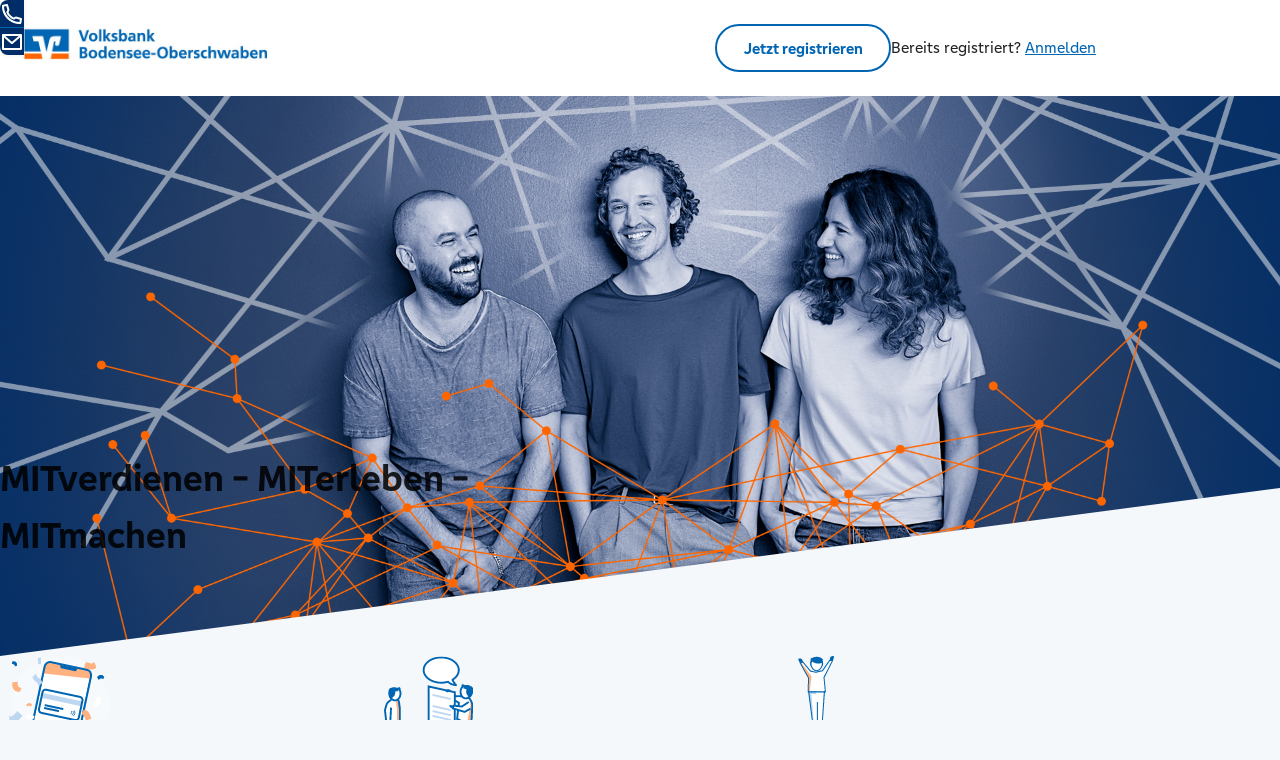

--- FILE ---
content_type: text/html; charset=UTF-8
request_url: https://mitgliedernetzwerk.de/vb-bo/
body_size: 32407
content:
<!DOCTYPE html>
<html lang="de">
<head>
    <meta charset="utf-8">
    <meta name="viewport" content="width=device-width, initial-scale=1">

                
                                    
    <title>Das Mitgliedernetzwerk Ihrer Volksbank Bodensee-Oberschwaben eG</title>

    <meta name="twitter:title" content="Das Mitgliedernetzwerk Ihrer Volksbank Bodensee-Oberschwaben eG">
<meta property="og:title" content="Das Mitgliedernetzwerk Ihrer Volksbank Bodensee-Oberschwaben eG"/>
<meta itemprop="name" content="Das Mitgliedernetzwerk Ihrer Volksbank Bodensee-Oberschwaben eG"/>

    
<meta name="description" content="&amp;nbsp;&amp;nbsp;">
<meta name="twitter:description" content="&amp;nbsp;&amp;nbsp;">
<meta property="og:description" content="&amp;nbsp;&amp;nbsp;">

<meta property="og:type" content="website"/>
<meta itemprop="type" content="website"/>

                <meta name="twitter:image:src" content="https://mitgliedernetzwerk.de/images/socialmedia/twitter-vr.png">
<meta name="twitter:card" content="summary_large_image">

                <meta property="og:image" content="https://mitgliedernetzwerk.de/images/socialmedia/facebook-vr.png">

<meta property="og:url" content="https://mitgliedernetzwerk.de/vb-bo/"/>
<meta property="og:locale" content="de_DE"/>
        <link rel="shortcut icon" type="image/x-icon" href="/favicon.ico">
    <link rel="icon" type="image/x-icon" href="/favicon.ico">
    <link rel="apple-touch-icon" href="/apple-touch-icon-180x180.png" sizes="180x180">
    <link rel="icon" type="image/png" href="/favicon-16x16.png" sizes="16x16">
    <link rel="icon" type="image/png" href="/favicon-32x32.png" sizes="32x32">
    <meta name="msapplication-TileColor" content="#ffffff">
    <meta name="theme-color" content="#ffffff">

    <!-- Copyright (c) 2000-2019 etracker GmbH. All rights reserved. -->
<!-- This material may not be reproduced, displayed, modified or distributed -->
<!-- without the express prior written permission of the copyright holder. -->
<!-- etracker tracklet 4.1 -->
<script type="text/javascript">
    var et_pagename = "VRRB 65191500 " + document.title; // eindeutiger Seitenname
    var et_cust = 0; // Besucherstatus
</script>
<script id="_etLoader" type="text/javascript" charset="UTF-8" data-respect- dnt="true" data-secure-code="2SVBzE" src="//static.etracker.com/code/e.js"></script>
<!-- etracker tracklet 4.1 end -->


    <script>
    let DNM = {
        loggedIn: false,
        installationId: 'fiducia',
        routes: {
            ajax_unread_badge: 'https://mitgliedernetzwerk.de/ajax/badge/unread/',
            perk_view_search: 'https://mitgliedernetzwerk.de/vb-bo/mitgliedervorteile/suche/vorteil/__ID__/',
            perk_view: 'https://mitgliedernetzwerk.de/vb-bo/mitgliedervorteile/vorteil/__ID__/',
            backend_bank_cleanup: 'https://mitgliedernetzwerk.de/backend/bank/__ID__/aufraeumen/',
        },
        queryString: '',
        bank: {
            latitude: 47.6460495,
            longitude: 9.629924
        },
        vorteile: [],
        vorteil: null,
        icons: {
            basic: {
                icon: '/images/map-pin.svg'
            },
            special: {
                icon: '/images/map-pin.svg'
            }
        }
    };
</script>

            <link rel="stylesheet" href="/build/main.9e54aeef.css">

                    <link rel="stylesheet" href="/build/vr.ce2109b6.css">
            </head>

<body class="         is-landingpage no-js"
        data-controller="body&#x20;button-top&#x20;dialog&#x20;stickynav"
        data-button-top-target="body"
      id="top">

<header class="header-wrapper" >
    
            <div class="container site-header">
    
    <a href="/vb-bo/" class="site-logo">
            <img src="/uploads/logos/volksbank-fntt.jpg?r=696f3ef14d37b" alt="Volksbank Bodensee-Oberschwaben eG Logo" >

    </a>

            <div class="navigation-user">
                            <a class="button button--secondary show-when-navigation-large"
                   href="/vb-bo/registrierung/">
                    Jetzt registrieren
                </a>

                
                                    <span>
                        <span class="show-when-navigation-large">Bereits registriert?</span>
                        <a href="/vb-bo/login/">Anmelden</a>
                    </span>
                                    </div>
    </div>
    
                </header>

                <aside class="contact-box">
        <h2 class="visually-hidden">Kontaktmöglichkeiten</h2>
        <ul>
                            <li>
                    <svg aria-hidden="true" focusable="false" fill="none" height="24" viewBox="0 0 24 24" width="24" xmlns="http://www.w3.org/2000/svg"><path clip-rule="evenodd" d="m2.071 3.4021c.04193-.15879.12157-.30111.22817-.41766.09795-.1074.21972-.19404.35882-.25091.075-.03082.1544-.05272.23676-.06449l3.97616-.65562c.50127-.08265.98479.22396 1.12376.71263l1.30477 4.59141c.12654.37965.13238.77658.04411 1.17691-.10505.47644-.33551.93656-.65119 1.39021-.07733.11112-.15446.21472-.22924.30972.78989 2.0703 3.26268 4.5359 5.32328 5.3042.1557-.1214.3202-.2382.4923-.3465.8023-.5046 1.5938-.7356 2.3428-.4851l4.6554 1.3393c.4871.1401.7921.6228.7097 1.1229l-.6556 3.9762c-.0118.0823-.0337.1617-.0645.2367-.0569.1391-.1435.2609-.2509.3588l-.0052.0047c-.1709.1521-.3862.2439-.6172.2556-9.9259.7106-19.06492-8.4284-18.35431-18.35432.00355-.06998.01451-.1385.03211-.20468zm1.92893 1.11031c-.11155 8.16349 7.32417 15.59919 15.48767 15.48769l.3824-2.3192-3.8408-1.1056c-.0762-.0254-.3429.0524-.6865.2685-.1585.0997-.3144.2159-.4578.3364-.0501.042-.0944.0811-.1321.1156-.0197.0183-.0197.0183-.0308.0288-.2516.2472-.6079.3446-.945.261-3.0101-.7464-6.63077-4.3591-7.40432-7.3763-.08774-.34218.01174-.70529.26164-.95501.09436-.0943.25687-.2804.41753-.51129.17943-.25785.30034-.49923.33997-.67895.01523-.06909.0147-.10517-.0016-.15722l-1.07399-3.77635z" fill="currentColor" fill-rule="evenodd"/></svg>                    <div>
                        <a href="tel:07542 989-0" class="headline-3">
                            07542 989-0
                        </a>
                        <span class="body-2-regular">
                            
                        </span>
                    </div>
                </li>
                                    <li>
                <svg focusable="false" aria-hidden="true" fill="none" height="24" viewBox="0 0 24 24" width="24" xmlns="http://www.w3.org/2000/svg"><path clip-rule="evenodd" d="m3.1 4c-.6 0-1.1.5-1.1 1.1v13.7c0 .7.5 1.2 1.1 1.2h17.7c.6 0 1.1-.5 1.1-1.1v-13.8c.1-.6-.4-1.1-1-1.1zm15.6 2-6.8 5.8-6.6-5.8zm1.3 12h-16v-10.5l7 6.2.1.1c.5.4 1.2.3 1.7-.1l7.2-6.2z" fill="currentColor" fill-rule="evenodd"/></svg>                <a href="/vb-bo/kontakt/" class="headline-3">
                    E-Mail schreiben
                </a>
            </li>
        </ul>
    </aside>
    
<main class="container-flow">
                
        
        
<div class="container-wide hero">
                    
    <picture class="container-wide hero-picture filter--empty">
        <img src="/uploads/teaser/b_f2433e27c25f38d06dc115a268e6b164.jpg"
             class="image"         alt="">
</picture>


    <div class="container hero-headline">
                    <div>
                <h1 class="title">MITverdienen - MITerleben - MITmachen</h1>
            </div>
        
                    <div>
                <p class="headline-2">
                      
                </p>
            </div>
            </div>
</div>
    
                
                        

                                    

<div class="container">
    <section class="content-columns-3">
        <article class="flow usp">
                                    
    <img class="usp-image" src="/images/illustrations/handy-nfc-konfetti.svg" alt="">


            <h2 class="headline-2">MITverdienen</h2>
            <p>Mitglieder profitieren von besonderen Vorteilen und sind am wirtschaftlichen Erfolg der Bank beteiligt.</p>
        </article>

        <article class="flow usp">
                                    
    <img class="usp-image" src="/images/illustrations/personen-in-beratung.svg" alt="">


            <h2 class="headline-2">MITerleben</h2>
            <p>Exklusive Reisen und Veranstaltungen gemeinsam mit anderen Mitgliedern erleben.</p>
        </article>

        <article class="flow usp">
                                    
    <img class="usp-image" src="/images/illustrations/ziel-siegertreppchen.svg" alt="">


            <h2 class="headline-2">MITmachen</h2>
            <p>Mitglieder können sich aktiv bei Projekten einbringen und an Votings teilnehmen.</p>
        </article>
    </section>
</div>


    


    <section class="container registration-banner">
        <div class="illustration">
            <svg fill="none" height="92" viewBox="0 0 107 92" width="107" xmlns="http://www.w3.org/2000/svg" xmlns:xlink="http://www.w3.org/1999/xlink"><clipPath id="a"><path d="m0 .5h107v91h-107z"/></clipPath><g clip-path="url(#a)"><g fill="#fff"><path d="m11.7822 72.8314h39.765c1.249 0 2.261-1.12 2.261-2.502v-26.431c0-1.381-1.012-2.501-2.261-2.501l-39.765 1.849c-1.249 0-2.26101 1.12-2.26101 2.501v24.582c0 1.382 1.01201 2.502 2.26101 2.502z"/><path d="m51.3608 83.0014h-38.974c-1.583 0-2.866-1.283-2.866-2.865v-4.44c0-1.582 1.283-2.865 2.866-2.865h38.974c1.583 0 2.865 1.283 2.865 2.865v4.44c0 1.582-1.282 2.865-2.865 2.865z"/><path d="m96.0661 83.0014h-38.974c-1.583 0-2.866-1.283-2.866-2.865v-4.44c0-1.582 1.283-2.865 2.866-2.865h38.974c1.583 0 2.865 1.283 2.865 2.865v4.44c0 1.582-1.282 2.865-2.865 2.865z"/><path d="m56.0696 72.8314h39.765c1.249 0 2.261-1.12 2.261-2.502v-24.582c0-1.381-1.012-2.501-2.261-2.501l-39.765-1.849c-1.249 0-2.261 1.12-2.261 2.501v26.431c0 1.382 1.012 2.502 2.261 2.502z"/></g><path d="m53.8084 44.8943v25.521c0 1.335-.978 2.416-2.183 2.416h-38.397l14.446-1.821c12.864-1.621 23.371-12.12 26.134-26.116z" fill="#bed7f0"/><path d="m98.0959 71.183v-25.521c0-1.334-.978-2.416-2.183-2.416l-38.397-1.849s38.045 15.84 40.58 29.786z" fill="#bed7f0"/><g fill="#0066b3"><path d="m95.8346 42.2464-39.765-1.849c-1.8249 0-3.261 1.5888-3.261 3.501v26.431c0 1.913 1.4359 3.502 3.261 3.502h39.765c1.8251 0 3.261-1.589 3.261-3.502v-24.582c0-1.9122-1.4361-3.501-3.261-3.501zm-39.8827.1577.1056-.0058 39.7306 1.847c.7192.0011 1.3075.6519 1.3075 1.5021v24.582c0 .8511-.5882 1.502-1.261 1.502h-39.765c-.6728 0-1.261-.6509-1.261-1.502v-26.431c0-.8002.5211-1.4237 1.1433-1.4943z"/><path d="m51.5472 40.3974-39.765 1.849c-1.82491 0-3.26101 1.5888-3.26101 3.501v24.582c0 1.913 1.43589 3.502 3.26101 3.502h39.765c1.8251 0 3.261-1.589 3.261-3.502v-26.431c0-1.9122-1.4361-3.501-3.261-3.501zm-39.8827 3.8557 39.9291-1.8568c.6263.0011 1.2146.6519 1.2146 1.5021v26.431c0 .8511-.5882 1.502-1.261 1.502h-39.765c-.6728 0-1.261-.6509-1.261-1.502v-24.582c0-.8002.5211-1.4237 1.1433-1.4943z"/><path d="m51.3608 71.8314h-38.974c-2.1351 0-3.866 1.7305-3.866 3.865v4.44c0 2.1345 1.7309 3.865 3.866 3.865h38.974c2.135 0 3.865-1.7304 3.865-3.865v-4.44c0-2.1345-1.73-3.865-3.865-3.865zm-38.974 2h38.974c1.0303 0 1.865.8349 1.865 1.865v4.44c0 1.0301-.8347 1.865-1.865 1.865h-38.974c-1.0306 0-1.866-.8352-1.866-1.865v-4.44c0-1.0298.8354-1.865 1.866-1.865z"/><path d="m96.0661 71.8314h-38.974c-2.1351 0-3.866 1.7305-3.866 3.865v4.44c0 2.1345 1.7309 3.865 3.866 3.865h38.974c2.135 0 3.865-1.7304 3.865-3.865v-4.44c0-2.1345-1.73-3.865-3.865-3.865zm-38.974 2h38.974c1.0303 0 1.865.8349 1.865 1.865v4.44c0 1.0301-.8347 1.865-1.865 1.865h-38.974c-1.0306 0-1.866-.8352-1.866-1.865v-4.44c0-1.0298.8354-1.865 1.866-1.865z"/></g><path d="m78.0604 73.6094c-.87-.659 3.845-3.881 9.228-6.985s6.921-4.657 9.228-2.328c2.306 2.328 2.306 7.761 0 9.313-2.307 1.552-15.38 2.328-18.456 0z" fill="#fff"/><path d="m96.8135 64.6419c-.296 2.531-1.263 4.765-2.904 5.869-2.03 1.367-8.869 2.385-15.812 2.531-.161.256-.189.453-.037.567 3.076 2.329 16.149 1.553 18.455 0 2.202-1.481 2.297-6.488.298-8.967z" fill="#bed7f0"/><path d="m91.9214 62.8165-.3288.1606-.3498.1817-.3826.2087-.4269.2417-3.0528 1.8052-1.0893.6321-.9719.5718c-.3184.1893-.6309.3771-.9369.5629l-.8976.5515-.854.5374-.8059.5207c-.7805.5115-1.4824.9941-2.0861 1.4361-.9471.6933-1.6524 1.285-2.0998 1.7761-.7777.8537-1.0867 1.7185-.1824 2.4035 3.1443 2.3797 16.6222 2.048 19.618.0326 2.8697-1.9314 2.8697-8.1031.1523-10.8465-.4583-.4626-.905-.8057-1.3707-1.0407-1.1887-.6-2.3715-.4734-3.9348.2646zm2.6644 1.3185.2826.1569.0866.0454c.2553.1289.5344.3432.851.6628 1.8945 1.9127 1.8945 6.6069.1521 7.7797l-.1393.0854c-.7474.4203-2.2551.7429-4.0868.9485l-.749.0759c-4.0754.3713-9.361.1985-11.6215-.7044l-.06-.0259.0278-.0261c.2239-.2163.5182-.4686.8769-.7515l.461-.3538c.0819-.0613.1663-.1237.253-.1872.6765-.4952 1.4884-1.048 2.4038-1.6391l.8092-.5156c.1389-.0873.2796-.1753.4223-.2639l.8769-.5386.9165-.5505.9515-.5598 4.1019-2.364 1.0721-.6011.5775-.3082.1933-.0977.2543-.1213.2159-.0931.1828-.0671.106-.0314.0951-.0216.0856-.0125.0777-.0039.0714.0038.0664.011.0631.0174.0613.0232z" fill="#0066b3"/><path d="m54.032 28.051c1.492-2.529 2.352-5.481 2.352-8.638 0-9.34-7.507-16.913-16.768-16.913s-16.769 7.573-16.769 16.913c0 9.341 7.508 16.914 16.769 16.914 3.02 0 5.851-.81 8.298-2.219h6.118z" fill="#fff"/><path d="m105.616 90.3977h-7.5206v-32.548c0-.917.744-1.66 1.661-1.66h4.1996c.917 0 1.66.743 1.66 1.66z" fill="#fff"/><path d="m99.8673 56.2922h4.7457c.766 0 1.387.687 1.387 1.535v32.673l-2.483-27.087c-.26-2.835-1.584-5.419-3.6497-7.121z" fill="#bed7f0"/><path d="m86.0117 46.2447-5.671-3.899-6.478-.269-9.657 4.875-7.804-2.048-.018 3.848 8.256 2.399 5.994-2.37-1.274 1.817c-.968 1.379-1.125 3.176-.411 4.705l.208.446-.011.836c-.035 2.7.266 2.739-.834 5.201l-1.745 3.911 14.374 4.199.294-6.428c.113-2.461-.179-2.25.86-4.479l2.128-4.569 4.175 4.765c.398.455.36 1.148-.086 1.556l-6.781 7.404.566 2.214.579.132 10.86-7.671c1.112-.915 1.368-2.526.596-3.746z" fill="#fff"/><path d="m80.8303 67.5923-.429.866c-1.249 2.52-3.724 4.188-6.509 4.389l-3.506.447c-2.39.306-4.815.206-7.173-.295l-11.638-2.472-16.576 1.996.611-2.466 14.111-5.02c1.344-.347 2.745-.405 4.112-.17l8.664 1.492z" fill="#fff"/><path d="m49.4713 64.0691-14.7023 5.2261-.5343 2.1544-.0264.1292c-.1679 1.0298.6942 1.9628 1.7552 1.8354l15.564-1.8749 11.478 2.4382c2.4686.5245 5.0068.6289 7.5078.3087l3.5055-.4469c3.085-.2212 5.8727-2.1006 7.2785-4.9369l1.0935-2.2074-19.7723-1.3297-8.6158-1.4835c-1.5063-.259-3.0503-.1951-4.5314.1873zm12.8563 3.2757.1026.0123 16.8163 1.1302-.128.2088c-1.1713 1.8185-3.1272 2.9971-5.2982 3.1538l-3.5605.4525c-2.2783.2917-4.5901.1965-6.8387-.2812l-11.8005-2.5066-15.3031 1.8427.134-.538 13.605-4.8398c1.122-.2856 2.38-.3376 3.6074-.1266z" fill="#0066b3"/><path d="m33.2888 68.1224c-.562-.297-2.6-1.282-3.198-1.167-.417.08-.179 1.095.001 1.364.733 1.09 2.15 3.061 3.006 4.051.272.315.548.633.884.868.571.4 1.283.527 1.941.437.658-.091 1.268-.385 1.81-.762-.668-.226-1.352-.46-1.917-.91-.798-.636-.885-1.305-.85-2.225.047-1.224-.709-1.145-1.677-1.656z" fill="#0066b3"/><path d="m41.1241 72.0708c-.588.305-2.644 1.465-2.893 2.03-.173.394.857.76 1.198.758 1.386-.006 3.943-.096 5.313-.261.435-.053.876-.107 1.279-.257.685-.256 1.212-.782 1.517-1.384s.403-1.276.389-1.94c-.589.434-1.195.876-1.92 1.099-1.023.314-1.662.014-2.449-.528-1.048-.72-1.42-.043-2.434.483z" fill="#0066b3"/><path d="m82.3807 71.3663c-.071.3-1.348 1.466-2.535.959-1.417-.604-2.659-.276-1.54-1.8.899-1.225 3.583-1.885 3.583-1.885z" fill="#0066b3"/><path d="m67.7782 65.7462-10.355-12.267c-1.54-1.825-4.411-1.544-5.576.544l-8.599 17.884h3.667l7.333-12.019 4.583 6.471" fill="#fff"/><path d="m50.9739 53.536c1.4705-2.6355 5.0508-3.0432 7.0718-.8621l.1416.1602 10.355 12.267-1.5282 1.2901-10.3552-12.2671c-1.0509-1.2454-2.975-1.1039-3.8237.1894l-.0868.143-7.9109 16.4498h1.517l7.8315-12.8362 5.4613 7.7111-1.6322 1.156-3.7056-5.2319-6.833 11.2019h-5.8187z" fill="#0066b3"/><path d="m9.521 90.3977h-7.521v-32.548c0-.917.744-1.66 1.661-1.66h4.2c.917 0 1.66.743 1.66 1.66z" fill="#fff"/><path d="m3.67171 56.2922h4.823c.779 0 1.41.687 1.41 1.535l-.384 32.571-1.312-24.757c-.25-3.668-1.895-7.057-4.537-9.349z" fill="#bed7f0"/><path d="m39.616 1.5c-9.815 0-17.769 8.02244-17.769 17.913 0 9.8914 7.9538 17.914 17.769 17.914l.4677-.0061c2.8011-.0735 5.5003-.8064 7.9273-2.1217l.1625-.0919 6.8585.0007-.0005-6.7917-.1382.2428c1.6216-2.7488 2.4907-5.8846 2.4907-9.1461 0-9.89073-7.9531-17.913-17.768-17.913zm0 2c8.7064 0 15.768 7.123 15.768 15.913 0 2.9013-.7719 5.6867-2.2133 8.1299l-.1387.2351-.0005 5.3293-5.3848.0007-.2317.1334c-2.3616 1.3598-5.0283 2.0856-7.799 2.0856-8.7067 0-15.769-7.1233-15.769-15.914 0-8.7898 7.0624-15.913 15.769-15.913z" fill="#0066b3"/><path d="m50.088 26.6674-21.311-.264.164-13.462 21.311.265z" fill="#fff"/><path d="m51.2641 12.2189-23.3108-.2899-.1884 15.4619 23.3108.2888zm-21.3356 1.7344 19.311.241-.14 11.461-19.311-.24z" fill="#0066b3"/><path d="m29.4062 12.0563 10.0118 5.2565c.0598.0315.1282.04.1927.0255l.0627-.0222 10.136-5.007.8858 1.7932-10.1356 5.0068c-.6006.297-1.2985.3133-1.9082.0521l-.1639-.0781-10.011-5.256z" fill="#0066b3"/><path d="m57.3651 12.1095c0 3.14-2.524 5.686-5.637 5.686s-5.637-2.546-5.637-5.686c0-3.13998 2.524-5.68598 5.637-5.68598s5.637 2.546 5.637 5.68598z" fill="#ffb27f"/><path d="m51.7281 5.42352c-3.6672 0-6.637 2.99563-6.637 6.68598 0 3.6904 2.9698 6.686 6.637 6.686s6.637-2.9956 6.637-6.686c0-3.69035-2.9698-6.68598-6.637-6.68598zm0 2c2.5587 0 4.637 2.09634 4.637 4.68598 0 2.5897-2.0783 4.686-4.637 4.686-2.5588 0-4.637-2.0963-4.637-4.686 0-2.58964 2.0782-4.68598 4.637-4.68598z" fill="#0066b3"/><path d="m52.4678 9.44519v5.69801h-.8v-4.762l-.856.702-.44-.524 1.4-1.11401z" fill="#fff"/><path d="m103.956 55.1897h-4.1996c-1.4693 0-2.661 1.1907-2.661 2.66v33.548h9.5206v-33.548c0-1.4693-1.19-2.66-2.66-2.66zm0 2 .098.0071c.318.0472.562.3213.562.6529v31.5476h-5.5215l.0009-31.5476c0-.3643.2959-.66.661-.66z" fill="#0066b3"/><path d="m7.861 55.1897h-4.2c-1.46929 0-2.661 1.1907-2.661 2.66v33.548h9.521v-33.548c0-1.4693-1.19071-2.66-2.66-2.66zm0 2 .09758.0071c.31838.0472.56242.3213.56242.6529l-.0005 31.5476h-5.521l.0005-31.5476c0-.3643.29591-.66.661-.66z" fill="#0066b3"/><path d="m84.2228 54.4201-2.129 4.568c-1.039 2.23-.746 2.018-.859 4.479l-.295 6.428c-2.954-4.821-2.143-9.881-1.605-11.39 1.459-4.085 4.888-4.085 4.888-4.085z" fill="#bed7f0"/><path d="m80.6699 41.3585-7.0256-.2917-9.5118 4.8005-8.7242-3.042-.0279 5.9471 9.2702 3.4493 3.3939-1.3424-.008.0184c-.7031 1.5144-.715 3.2839.0061 4.8281l.1109.2385-.0103.8681.0031.7745.0117 1.0222-.0023.1894-.0061.1556-.0166.2036-.0079.0678c-.0175.1444-.0448.2919-.0861.4541l-.073.2559c-.0283.09-.0605.1852-.0973.2869l-.1249.3268-.1555.3755-.1896.4331-2.212 4.9576 16.0478 4.6879.0446.1747 1.6092.3668 11.2243-7.9283c1.5602-1.2803 1.9056-3.4517.8641-5.0975l-8.2296-13.0022zm-6.5884 1.7278 5.929.246 5.266 3.62 8.0102 12.6562.0818.1427c.3993.7737.2113 1.7372-.4682 2.2963l-10.0768 7.1138-.19-.741 6.4157-7.0042c.7846-.7125.857-2.0257.1012-2.8898l-5.1865-5.9194-2.8873 6.2008-.1942.4327-.1591.3761-.1278.3311c-.1134.3123-.1855.5741-.2338.8371l-.0222.1318c-.0112.0728-.0205.1418-.0283.2117l-.0191.2174-.0121.2521-.0242 1.2956-.02.5285-.2363 5.1565-12.053-3.521 1.2784-2.8641c.0799-.1787.1531-.3464.2203-.5047l.1838-.4483c.25-.6355.3875-1.1153.4597-1.5935l.0388-.3108.0221-.2934.0084-.345-.0052-.669-.0092-.7021-.0004-.4812.0164-1.312-.3046-.6532c-.5629-1.2053-.4391-2.6218.3232-3.7078l3.1885-4.5474-8.7392 3.4545-7.241-2.694.008-1.75 6.8829 2.4004zm10.399 13.145 3.1651 3.6124.0216.0383c.0136.0416.003.0902-.0305.1209l-5.5182 6.0194.1342-2.9932.0218-1.1994.0069-.2248.017-.2468.0178-.1372.0141-.082.0392-.173.0569-.1927.0783-.2219.1035-.2603.1323-.3079.2606-.5719z" fill="#0066b3"/><path d="m76.3534 30.5292s-1.8 1.341-2.342 3.112c-1.039 3.391.638 9.898 5.619 10.414 4.676.484 6.271-5.191 6.271-5.191z" fill="#fff"/><path d="m75.0981 30.3152 1.0995 1.6706c-.1353.089-.4003.3394-.6825.7677-.2229.3382-.41.7303-.5481 1.1807-.7334 2.396.1328 6.0943 2.0868 7.9021.7557.6989 1.6476 1.1172 2.6802 1.2235.6061.0629 1.1595.0016 1.6702-.1708.9351-.3155 1.7386-1.007 2.4087-1.9814.35-.5091.6396-1.0605.8693-1.6121l.1041-.2601.1094-.3043.0424-.1371 1.9254.541c-.2104.749-.6575 1.8221-1.4026 2.9058-.8958 1.3026-2.0233 2.2729-3.4172 2.7432-.7829.2643-1.6249.3576-2.5153.2652-1.4727-.1516-2.7659-.7581-3.8327-1.7447-2.5378-2.348-3.5921-6.8491-2.641-9.9561.1951-.6363.4645-1.2009.7904-1.6954.3942-.5983.8021-1.0087 1.1328-1.2537z" fill="#0066b3"/><path d="m89.9886 35.6077c1.074-2.851 2.063-5.626-1.391-7.503-1.613-.878-2.848.257-3.687 1.639-.899-.446-1.676-.239-1.676-.239s-.942-.441-2.284-.512c-2.215-.117-2.78 1.17-4.824.946-1.793-.196-2.823-1.104-2.823-1.104-.026 1.235 1.301 1.818 1.301 1.818s-1.191-.064-1.672-.25c0 0-.016 1.266 1.402 2.091 1.149.667 2.594.515 2.594.515-.618.264-1.068 1.023-1.068 1.023 1.972-.247 3.903.07 3.903.07s-.562.942.467 3.46c.772 1.892 3.482 3.589 4.655 4.253 1.733 4.627 6.666 4.495 9.481 1.811-7.541.568-5.756-4.36-4.378-8.018z" fill="#0066b3"/><path d="m57.7655 47.5871 3.465.673c.475 0 .86-.389.86-.868v-9.526c0-.479-.385-.867-.86-.867l-3.465-.673c-.475 0-.86.389-.86.868v9.526c0 .479.385.867.86.867z" fill="#ffb27f"/><path d="m57.9562 35.3445-.1907-.0184c-1.0293 0-1.86.8387-1.86 1.868v9.526l.0056.1457c.0703.9136.7961 1.6448 1.7088 1.7157l.0266.0008 3.3933.6595.1907.0183c1.0293 0 1.86-.8387 1.86-1.868v-9.526l-.0056-.1457c-.0703-.9135-.7961-1.6448-1.7088-1.7157l-.0286-.0014zm-.0507 2.0268 3.1343.6095.0507.0045v9.229l-3.1343-.6088-.0507-.0052z" fill="#0066b3"/><path d="m54.5269 44.7609c.028-.307 1.13-1.643 2.376-1.31 1.487.396 2.67-.105 1.776 1.563-.719 1.34-3.284 2.375-3.284 2.375z" fill="#0066b3"/><path d="m64.3703 60.9706-2.891-3.786-4.775 6.536s-.623 10.035 11.293 10.96c5.484.425 6.417.924 9.166-.925 2.75-1.849 3.777-6.634 3.777-6.634l-8.292-.133c-3.281-1.15-6.158-3.242-8.278-6.018z" fill="#fff"/><path d="m67.8995 71.9973c-6.106 0-9.265-2.557-10.9-5.336.716 3.246 3.11 8.019 10.998 8.019 2.75 0 7.333 0 9.166-.924 1.834-.925 3.777-5.71 3.777-5.71l-.261-.033c-.744 1.269-1.645 2.507-2.524 2.95-2.051 1.034-7.179 1.034-10.256 1.034z" fill="#ffb27f"/><path d="m65.165 60.3637-3.7034-4.85-5.74 7.8569-.0192.3736-.003.1251-.0003.1739c.0182 1.9433.5162 4.1467 1.8242 6.1961 1.9661 3.0807 5.3649 5.0477 10.3966 5.4383l4.7872.3882.7535.0496.2848.0131.2341.0056.136-.0005c.3063-.0052.4571-.0404.6176-.1017l.3349-.1374c.0463-.0182.0969-.0374.1532-.0574l.1873-.0629c.726-.2299 1.439-.601 2.3129-1.1888 1.1059-.7436 2.0112-1.8908 2.7573-3.3273.4467-.86.8099-1.7736 1.0985-2.6864l.1187-.3891.096-.3399.1027-.4061.2789-1.2954-9.342-.1499.1476.0536c-3.0961-1.0852-5.8121-3.0598-7.8141-5.6812zm-7.4665 3.6896 3.798-5.198 2.079 2.7222c2.2387 2.9313 5.277 5.1403 8.742 6.3548l.1528.0536 7.1552.1144.0448-.1316c-.2562.8102-.5779 1.6195-.9664 2.3676-.605 1.1647-1.312 2.0606-2.0986 2.5894-.6474.4355-1.1547.7105-1.6256.8822l-.3608.1241-.2508.1029c-.0265.0105-.0525.0201-.0795.0287l-.1424.0337-.1435.0152-.1909.0049-.3305-.009-.6933-.043-4.7134-.3818c-4.4165-.3429-7.2435-1.9789-8.8654-4.5203l-.1942-.3181c-.8711-1.4928-1.2503-3.0907-1.3084-4.5087z" fill="#0066b3"/></g></svg>        </div>

        <div class="content flow">
            <h2 class="highlight-dark">
                Registrieren Sie sich jetzt und profitieren <br />Sie von vielen Vorteilen Ihrer Mitgliedschaft.
            </h2>
                            <a class="button"
                   href="/vb-bo/registrierung/">
                    Jetzt registrieren
                    <svg fill="none" height="24" viewBox="0 0 24 24" width="24" xmlns="http://www.w3.org/2000/svg" focusable="false" aria-hidden="true"><path clip-rule="evenodd" d="m18.5858 11-5.2929-5.29289c-.3905-.39053-.3905-1.02369 0-1.41422.3905-.39052 1.0237-.39052 1.4142 0l7 7.00001c.3905.3905.3905 1.0237 0 1.4142l-7 7c-.3905.3905-1.0237.3905-1.4142 0s-.3905-1.0237 0-1.4142l5.2929-5.2929h-15.5858c-.55228 0-1-.4477-1-1s.44772-1 1-1z" fill="currentColor" fill-rule="evenodd"/></svg>                </a>
                    </div>
    </section>
        </main>

<a href="#top" class="button-top is-hidden" data-button-top-target="button">
    <svg aria-hidden="true" focusable="false" width="16" height="16" viewBox="0 0 16 16" fill="none"
     xmlns="http://www.w3.org/2000/svg">
    <path fill-rule="evenodd" clip-rule="evenodd"
          d="M7.33329 3.60952L3.8047 7.13811C3.54435 7.39846 3.12224 7.39846 2.86189 7.13811C2.60154 6.87776 2.60154 6.45565 2.86189 6.1953L7.52855 1.52864C7.7889 1.26829 8.21101 1.26829 8.47136 1.52864L13.138 6.1953C13.3984 6.45565 13.3984 6.87776 13.138 7.13811C12.8777 7.39846 12.4556 7.39846 12.1952 7.13811L8.66663 3.60952V14C8.66663 14.3682 8.36815 14.6667 7.99996 14.6667C7.63177 14.6667 7.33329 14.3682 7.33329 14V3.60952Z"
          fill="currentColor"/>
</svg>
    <span>&nbsp;&nbsp;&nbsp;Nach oben</span>
</a>

<footer class="site-footer container-full">
    <div class="container">
        <nav aria-label="Footer">
                            <a href="/vb-bo/impressum/">Impressum</a>

                
                
                &middot;
                <a href="/vb-bo/nutzungsbedingungen/">Nutzungsbedingungen</a>
                &middot;
                <a href="/vb-bo/datenschutzerklaerung/">Datenschutz</a>
                    </nav>

                    <div class="shariff-wrapper">
                <span class="shariff-wrapper__label">Netzwerk empfehlen:</span>
                <div
                        class="shariff"
                        data-services="[&quot;facebook&quot;,&quot;twitter&quot;]"
                        data-theme="white"
                ></div>
            </div>
            </div>
</footer>























                
    <dialog class="narrow" data-controller="cookie-banner" data-cookie-banner-target="banner">
        <header>
            <svg fill="none" height="60" viewBox="0 0 60 60" width="60" xmlns="http://www.w3.org/2000/svg"><path d="m29.1386 28.4641c1.292 0 2.337 1.056 2.337 2.3616s-1.045 2.3616-2.337 2.3616-2.337-1.056-2.337-2.3616 1.0514-2.3616 2.337-2.3616z" fill="#bed7f0"/><path d="m19.0116 38.1792c1.5707 0 2.85 1.2864 2.85 2.88s-1.273 2.88-2.85 2.88-2.85-1.2864-2.85-2.88 1.273-2.88 2.85-2.88z" fill="#bed7f0"/><path d="m25.1486 16.1569c1.235 0 2.2357 1.0112 2.2357 2.2592s-1.0007 2.2592-2.2357 2.2592-2.2356-1.0112-2.2356-2.2592 1.0006-2.2592 2.2356-2.2592z" fill="#bed7f0"/><path d="m57.1256 16.4641c.9247 0 1.672.7552 1.672 1.6896s-.7473 1.6896-1.672 1.6896-1.672-.7552-1.672-1.6896c0-.928.7473-1.6896 1.672-1.6896z" fill="#bed7f0"/><path d="m36.3523 36.4961c.9247 0 1.672.7552 1.672 1.6896s-.7473 1.6896-1.672 1.6896-1.672-.7552-1.672-1.6896c0-.928.7473-1.6896 1.672-1.6896z" fill="#bed7f0"/><path d="m31.4757 46.4032c.9246 0 1.672.7552 1.672 1.6896s-.7474 1.6896-1.672 1.6896c-.9247 0-1.6721-.7552-1.6721-1.6896 0-.928.7474-1.6896 1.6721-1.6896z" fill="#bed7f0"/><path d="m45.1493 11.9968c1.387 0 2.5143 1.1328 2.5143 2.5408s-1.121 2.5408-2.5143 2.5408-2.5144-1.1328-2.5144-2.5408 1.1211-2.5408 2.5144-2.5408z" fill="#bed7f0"/><path d="m46.9163 35.6449c1.387 0 2.5143 1.1328 2.5143 2.5408s-1.121 2.5408-2.5143 2.5408-2.5143-1.1328-2.5143-2.5408 1.121-2.5408 2.5143-2.5408z" fill="#bed7f0"/><path d="m47.0936 1.47522c1.4884 0 2.698 1.2224 2.698 2.7264s-1.2096 2.7264-2.698 2.7264c-1.4883 0-2.698-1.2224-2.698-2.7264 0-1.5104 1.2097-2.7264 2.698-2.7264z" fill="#bed7f0"/><path d="m15.6676 23.2417c1.8493 0 3.344 1.5104 3.344 3.3792s-1.4947 3.3792-3.344 3.3792-3.344-1.5104-3.344-3.3792 1.4947-3.3792 3.344-3.3792z" fill="#bed7f0"/><path d="m34.6803 49.776c-17.2203 0-28.24665-15.0976-28.24665-32.4992 0-1.1968.06967-2.3808.20267-3.5456-2.945 4.2304-4.79434 9.2928-5.08567 14.7776-.00633.0576-.01267.1152-.01267.1792-.37366 7.8976 2.44467 15.2064 7.315 20.6464 4.85762 5.4336 11.75462 8.992 19.55102 9.4208.057.0064.114.0128.1773.0128 7.8153.3712 15.048-2.4768 20.4313-7.3984 2.489-2.2784 4.579-4.9984 6.1497-8.0448-4.997 3.4432-13.9713 6.4448-20.4757 6.4448z" fill="#ffb27f"/><g stroke="#0066b3" stroke-miterlimit="10" stroke-width="2"><path d="m48.9493 24.4641c.9753 1.4592 2.0393 2.4064 3.1983 2.7264 1.14.3136 2.4827.0256 4.0534-.9472.6333-.3968 1.463-.192 1.8493.448.133.2176.1963.4544.2027.6912.0633.6592.095 1.3312.114 2.0096.0126.6848.0063 1.3696-.0254 2.048 0 .064 0 .1216-.0126.1792-.4244 7.8784-3.952 14.848-9.3227 19.7568-5.3833 4.9216-12.616 7.7696-20.4313 7.392-.0634 0-.1204 0-.1774-.0064-7.7963-.4288-14.6933-3.9936-19.55096-9.4208-4.87034-5.4464-7.68867-12.7552-7.315-20.6528 0-.064 0-.1216.01266-.1792.418-7.8848 4.05967-14.8928 9.5443-19.8336 5.491-4.9472 12.8314-7.8208 20.6467-7.4432.7473 0 1.349.608 1.349 1.3632 0 .1856-.038.3648-.1077.5248-.5446 1.792-.5826 3.456-.1266 4.7744.418 1.1968 1.2603 2.1248 2.5206 2.5984.6714.256 1.026.992.8107 1.6704l-.1583.5696c-.855 2.7776-.7094 4.6528-.076 6.6176.38 1.1904 1.0006 2.208 1.8113 3.0144.8107.8128 1.8177 1.4144 2.9767 1.7792 1.881.5952 4.1673.5568 6.669-.256.589-.1856 1.2223.0576 1.5453.5632z"/><path d="m29.1386 28.4641c1.292 0 2.337 1.056 2.337 2.3616s-1.045 2.3616-2.337 2.3616-2.337-1.056-2.337-2.3616 1.0514-2.3616 2.337-2.3616z"/><path d="m19.0116 38.1792c1.5707 0 2.85 1.2864 2.85 2.88s-1.273 2.88-2.85 2.88-2.85-1.2864-2.85-2.88 1.273-2.88 2.85-2.88z"/><path d="m25.1486 16.1569c1.235 0 2.2357 1.0112 2.2357 2.2592s-1.0007 2.2592-2.2357 2.2592-2.2356-1.0112-2.2356-2.2592 1.0006-2.2592 2.2356-2.2592z"/><path d="m57.1256 16.4641c.9247 0 1.672.7552 1.672 1.6896s-.7473 1.6896-1.672 1.6896-1.672-.7552-1.672-1.6896c0-.928.7473-1.6896 1.672-1.6896z"/><path d="m36.3523 36.4961c.9247 0 1.672.7552 1.672 1.6896s-.7473 1.6896-1.672 1.6896-1.672-.7552-1.672-1.6896c0-.928.7473-1.6896 1.672-1.6896z"/><path d="m31.4757 46.4032c.9246 0 1.672.7552 1.672 1.6896s-.7474 1.6896-1.672 1.6896c-.9247 0-1.6721-.7552-1.6721-1.6896 0-.928.7474-1.6896 1.6721-1.6896z"/><path d="m45.1493 11.9968c1.387 0 2.5143 1.1328 2.5143 2.5408s-1.121 2.5408-2.5143 2.5408-2.5144-1.1328-2.5144-2.5408 1.1211-2.5408 2.5144-2.5408z"/><path d="m46.9163 35.6449c1.387 0 2.5143 1.1328 2.5143 2.5408s-1.121 2.5408-2.5143 2.5408-2.5143-1.1328-2.5143-2.5408 1.121-2.5408 2.5143-2.5408z"/><path d="m47.0936 1.47522c1.4884 0 2.698 1.2224 2.698 2.7264s-1.2096 2.7264-2.698 2.7264c-1.4883 0-2.698-1.2224-2.698-2.7264 0-1.5104 1.2097-2.7264 2.698-2.7264z"/><path d="m15.6676 23.2417c1.8493 0 3.344 1.5104 3.344 3.3792s-1.4947 3.3792-3.344 3.3792-3.344-1.5104-3.344-3.3792 1.4947-3.3792 3.344-3.3792z"/></g></svg>            <h2 class="headline">Cookies</h2>
        </header>

        <div class="dialog-content-wrapper">
            <div>
                <p>
                    Bitte helfen Sie uns, unser Online-Angebot für Sie stetig zu verbessern. Dazu würden wir gerne
                    Ihre Website-Nutzung anonym messen. Die Daten werden durch die von uns beauftragte etracker GmbH
                    in Hamburg 100% datenschutzkonform verarbeitet. Für diesen Zweck können pseudonyme Profile
                    erstellt werden. Auf unserer Website können Sie der Datenverarbeitung jederzeit widersprechen
                    und weitere Informationen finden.
                </p>

                <p>
                    Weitere Informationen finden Sie in unserer <a
                            href="https://mitgliedernetzwerk.de/vb-bo/datenschutzerklaerung/">Datenschutzerklärung</a>.
                </p>

                <p>
                    Ihre Entscheidung wird in einem gesetzkonformen Cookie festgehalten, der in Ihrem Browser
                    gespeichert wird.
                </p>
            </div>
        </div>
        <div class="button-group button-group--align-center button-group--fullwidth-buttons">
            <button class="button button--secondary"
                    data-action="click->cookie-banner#decline">
                Optionale Cookies ablehnen
            </button>
            <button class="button button--secondary"
                    data-action="click->cookie-banner#accept">
                Akzeptieren und schließen
            </button>
        </div>
    </dialog>

    <script src="/build/runtime.5c6bee79.js" defer></script><script src="/build/314.b679e1eb.js" defer></script><script src="/build/main.6e939c3d.js" defer></script>

            <script src="/build/vr.e88bd29a.js" defer></script>
    </body>
</html>


--- FILE ---
content_type: text/css
request_url: https://mitgliedernetzwerk.de/build/main.9e54aeef.css
body_size: 113093
content:
@charset "UTF-8";*,:after,:before{box-sizing:border-box}html{text-size-adjust:none;font-size:16px;scroll-behavior:smooth}@media screen and (prefers-reduced-motion:reduce){html{scroll-behavior:auto}}body{text-rendering:optimizeLegibility;-moz-osx-font-smoothing:grayscale;-webkit-font-smoothing:antialiased;line-height:1.4;margin:0;min-height:100vh}blockquote,body,dd,dl,figure,h1,h2,h3,h4,p{margin-block-end:0;margin-block-start:0}ol[role=list],ul[role=list]{list-style:none;margin:0;padding:0}button,h1,h2,h3,h4,input,label{line-height:1.1}fieldset{border:0;margin:0;padding:0}button,input,select,textarea{font:inherit}textarea:not([rows]){min-height:10em}:target{scroll-margin-block:5ex}@media (prefers-reduced-motion:reduce){html:focus-within{scroll-behavior:auto}*,:after,:before{animation-delay:.01ms!important;animation-duration:.01ms!important;animation-iteration-count:1!important;scroll-behavior:auto!important;transition-duration:.01ms!important}}:focus:not(:focus-visible){outline:none!important}[hidden]{display:none!important}@font-face{font-display:swap;font-family:GenosGFG;font-style:normal;font-weight:400;src:url(/build/fonts/GenosGFG-Regular.4c640955.woff2) format("woff2")}@font-face{font-display:swap;font-family:GenosGFG;font-style:normal;font-weight:700;src:url(/build/fonts/GenosGFG-Bold.a6b09fcd.woff2) format("woff2")}:root{--font-family-default:"GenosGFG",sans-serif;--wide-max-width:1768px;--content-max-width:1120px;--narrow-max-width:928px;--extra-narrow-max-width:46rem;--content-default-padding:1.25rem;--form-backend-section-max-width:46rem;--paragraph-max-width:75ch;--default-border-color:var(--color-grey);--picture-background-color:var(--color-background-secondary);--util-background-light:var(--color-background-tertiary);--util-background-light-input-background:var(--color-white);--body-background-color:var(--color-background-primary);--body-background-color-landingpage:var(--color-background-tertiary);--body-text-color:var(--color-black);--text-highlight-dark-color:var(--color-tertiary);--text-highlight-light-color:var(--color-primary);--text-color-light:var(--color-black-2);--footer-background-color:var(--color-tertiary);--footer-text-color:var(--color-white);--selection-background-color:var(--color-primary);--selection-text-color:var(--color-white);--outline-color:var(--color-primary);--link-color-default:var(--color-primary);--link-color-default-hover:var(--color-tertiary);--blockquote-border-color:var(--color-primary);--blockquote-text-color:var(--color-primary);--ol-marker-color:var(--color-white);--ol-marker-background-color:var(--color-primary);--button-border-radius-default:24px;--button-primary-border-color:var(--color-primary);--button-primary-background-color:var(--color-primary);--button-primary-background-color-hover:var(--color-tertiary);--button-primary-text-color:var(--color-white);--button-primary-border-color-disabled:var(--color-grey);--button-primary-background-color-disabled:var(--color-grey);--button-primary-text-color-disabled:var(--color-white);--button-secondary-border-color:var(--color-primary);--button-secondary-background-color:var(--color-white);--button-secondary-background-color-hover:var(--color-background-tertiary);--button-secondary-text-color:var(--color-primary);--button-secondary-border-color-disabled:var(--color-grey);--button-secondary-background-color-disabled:transparent;--button-secondary-text-color-disabled:var(--color-grey);--button-tertiary-border-color:transparent;--button-tertiary-background-color:var(--color-white);--button-tertiary-background-color-hover:var(--color-background-tertiary);--button-tertiary-text-color:var(--color-primary);--button-tertiary-border-color-disabled:transparent;--button-tertiary-background-color-disabled:transparent;--button-tertiary-text-color-disabled:var(--color-grey);--button-ondark-border-color:var(--color-white);--button-ondark-background-color:transparent;--button-ondark-border-color-hover:var(--color-white);--button-ondark-background-color-hover:var(--color-background-stage);--button-ondark-text-color:var(--color-white);--button-ondark-border-color-disabled:var(--color-grey);--button-ondark-background-color-disabled:transparent;--button-ondark-text-color-disabled:var(--color-grey);--button-ondark-outline-color:var(--color-white);--button-alert-border-color:transparent;--button-alert-background-color:transparent;--button-alert-border-color-hover:var(--color-error-background);--button-alert-background-color-hover:var(--color-error-background);--button-alert-text-color:var(--color-error);--button-alert-border-color-disabled:var(--color-grey);--button-alert-background-color-disabled:transparent;--button-alert-text-color-disabled:var(--color-grey);--button-alert-outline-color:var(--color-error);--button-top-border-color:var(--color-white);--button-top-color:var(--color-white);--button-top-background-color:var(--color-primary);--button-top-shadow:var(--blue-tile-shadow);--badge-background-color:var(--color-secondary);--badge-text-color:var(--color-white);--header-background-color:var(--color-white);--user-navigation-link-color:var(--color-tertiary);--user-navigation-link-color-large:var(--color-black-2);--user-dropdown-background-color:var(--color-white);--user-dropdown-header-background-color:var(--color-background-tertiary);--user-dropdown-headline-color:var(--color-tertiary);--user-dropdown-divider-color:var(--color-grey);--menu-link-color:var(--color-black-2);--menu-link-hover-color:var(--color-tertiary);--site-navigation-border-color:var(--default-border-color);--site-navigation-background-color:var(--color-white);--site-navigation-submenu-background-color:var(--color-grey-2);--site-navigation-header-background-color:var(--color-background-tertiary);--site-navigation-header-color:var(--color-tertiary);--site-navigation-header-admin-background-color:var(--color-tertiary);--site-navigation-header-admin-color:var(--color-white);--site-navigation-header-backend-background-color:var(--color-secondary);--site-navigation-header-backend-color:var(--color-black);--site-navigation-header-admin-height:4rem;--site-navigation-header-admin-height-large:3.5rem;--site-navigation-footer-background-color:var(--color-background-tertiary);--site-navigation-backlink-background-color:var(--color-background-tertiary);--site-navigation-backlink-color:var(--color-tertiary);--site-navigation-color:var(--color-black);--site-navigation-color-hover:var(--color-primary);--highlight-background-color:var(--color-tertiary);--highlight-color:var(--color-white);--welcome-message-background-color:var(--color-background-tertiary);--color-usp-headline:var(--color-tertiary);--dialog-backdrop-background-color:var(--color-black-3);--dialog-border-radius:8px;--dialog-headline-color:var(--color-tertiary);--dialog-banner-background-color:var(--color-background-tertiary);--form-color-helptext:var(--color-black-2);--form-color-error:var(--color-error);--form-color-disabled:var(--color-black-3);--form-border-color:var(--default-border-color);--form-box-section-shadow:var(--drop-shadow);--form-section-background-color:var(--color-white);--sticky-form-group-background-color:var(--color-white);--indeterminate-form-group-border-color:var(--color-grey);--form-background-color-error:var(--color-error-background);--input-background-color:var(--color-grey-3);--input-border-color:var(--color-grey-contrast);--input-checkbox-check-color:var(--color-tertiary);--input-checkbox-disabled-text-color:var(--color-grey);--input-checkbox-hover-background-color:var(--color-background-tertiary);--input-checkbox-focus-outline-color:var(--color-primary);--textarea-border-color:var(--default-border-color);--chip-default-border-color:var(--color-grey-contrast);--chip-default-background-color:var(--color-white);--chip-selected-border-color:var(--color-primary);--chip-selected-background-color:var(--color-background-tertiary);--switch-border-color:var(--color-primary);--switch-background-color:transparent;--switch-handle-background-color:var(--color-primary);--switch-checkmark-color:transparent;--switch-focus-hover-color:var(--color-background-stage-transparent);--switch-focus-outline-color:var(--color-primary);--switch-focus-checkmark-color:transparent;--switch-focus-handle-color:var(--color-tertiary);--switch-checked-border-color:var(--color-primary);--switch-checked-background-color:var(--color-primary);--switch-checked-handle-background-color:var(--color-white);--switch-checked-checkmark-color:var(--color-primary);--switch-disabled-border-color:var(--default-border-color);--switch-disabled-background-color:var(--color-grey-2);--switch-disabled-handle-background-color:var(--color-grey);--switch-disabled-checkmark-color:transparent;--switch-checked-disabled-border-color:var(--color-grey-2);--switch-checked-disabled-background-color:var(--color-grey-2);--switch-checked-disabled-handle-background-color:var(--color-grey);--switch-checked-disabled-checkmark-color:var(--color-white);--input-file-border-color:var(--color-primary);--input-file-background-color:var(--color-background-tertiary);--input-file-outline-color:var(--color-primary);--teaser-outline-color:var(--color-primary);--teaser-illustration-background-color:var(--color-background-tertiary);--teaser-illustration-background-color-hover:var(--color-background-secondary);--teaser-illustration-content-background-color:var(--color-white);--notification-color-headline-info:var(--color-black);--notification-color-text-info:var(--color-black-2);--notification-background-color-info:var(--color-grey-2);--notification-border-color-info:var(--color-primary);--notification-color-headline-error:var(--color-error);--notification-color-text-error:var(--color-error);--notification-background-color-error:var(--color-error-background);--notification-border-color-error:var(--color-error);--notification-color-headline-warning:var(--color-warning);--notification-color-text-warning:var(--color-warning);--notification-background-color-warning:var(--color-warning-background);--notification-border-color-warning:var(--color-warning);--notification-color-headline-success:var(--color-positive);--notification-color-text-success:var(--color-positive);--notification-background-color-success:var(--color-positive-background);--notification-border-color-success:var(--color-positive);--news-background-color:var(--color-tertiary);--news-headline-color:var(--color-white);--news-headline-background-color:var(--color-subsidary);--news-item-color-text:var(--color-white);--news-item-badge-color:var(--color-tertiary);--news-item-badge-backgroundcolor:var(--color-white);--tabs-color-active:var(--color-primary);--card-border-color:var(--default-border-color);--card-background-color:var(--color-white);--card-color:var(--color-black-2);--card-icon-color:var(--color-primary);--card-hover-shadow:var(--blue-tile-shadow);--card-hover-border-color:var(--color-primary);--card-event-time-background-color:var(--color-white);--card-header-background-color:var(--color-background-tertiary);--card-headline-color:var(--color-tertiary);--tag-color:var(--color-tertiary);--tag-background-color:var(--color-background-tertiary);--user-image-border-color:var(--default-border-color);--user-image-background-color:var(--color-background-tertiary);--pagination-link-border-color-default:transparent;--pagination-link-border-color-hover:var(--color-primary);--pagination-link-border-color-current:var(--color-tertiary);--pagination-link-outline-color:var(--color-primary);--pagination-link-color-default:var(--color-black);--pagination-link-color-current:var(--color-white);--pagination-link-background-color-default:transparent;--pagination-link-background-color-hover:var(--color-background-tertiary);--pagination-link-background-color-current:var(--color-tertiary);--contact-box-background-color:var(--color-tertiary);--contact-box-border-color:var(--color-primary);--contact-box-color:var(--color-white);--contact-box-box-shadow:var(--tile-shadow);--message-table-background-color:var(--color-background-primary);--message-table-shadow:var(--drop-shadow);--message-border-color:var(--default-border-color);--message-border-color-hover:var(--color-primary);--message-unread-badge-background-color:var(--color-secondary);--backend-newsitem-border-color:var(--color-grey);--backend-sticky-navigation-background-color:var(--color-white);--table-header-background-color:var(--color-background-tertiary);--table-border-color:var(--default-border-color);--table-background-color:var(--color-background-secondary);--table-backend-background-color:var(--color-background-primary);--table-backend-box-shadow:var(--drop-shadow);--table-sort-background-color:var(--color-background-tertiary);--table-sort-icon-color:var(--color-tertiary);--community-post-border-color:var(--default-border-color);--community-thread-border-color:var(--default-border-color);--user-profile-card-border-color:var(--default-border-color);--user-profile-icon-fill:var(--color-primary);--user-profile-details-background-color:var(--color-background-tertiary);--user-profile-details-color:var(--color-tertiary);--user-profile-details-icon-fill:var(--color-primary);--rating-stars-color-default:var(--color-grey);--rating-stars-color-filled:var(--color-tertiary);--authorbox-border-color:var(--default-border-color);--authorbox-box-shadow:var(--drop-shadow);--authorbox-header-background-color:var(--color-grey-2);--organisation-logo-border-color:var(--default-border-color);--organisation-header-background-color:var(--color-background-tertiary);--organisation-rating-headline-background-color:var(--color-grey-2);--organisation-rating-color:var(--color-black-2);--organisation-rating-answer-background-color:var(--color-background-tertiary);--organisation-rating-border-color:var(--default-border-color);--organisation-rating-quote-border-color:var(--color-primary);--collection-list-border-color:var(--default-border-color);--attachment-picture-background-color:var(--color-background-tertiary);--attachment-fallback-icon-color:var(--color-tertiary);--attachment-link-color:var(--color-tertiary);--perk-border-color:var(--color-primary);--perk-background-color:var(--color-background-tertiary);--perk-box-shadow:var(--tile-shadow);--perk-logo-border-color:var(--default-border-color);--perk-logo-background-color:var(--color-background-primary);--map-overlay-box-shadow:var(--drop-shadow);--map-marker-color:var(--color-primary);--backend-navigation-item-headline-color:var(--color-tertiary);--backend-navigation-footer-background-color:var(--color-background-secondary);--backend-navigation-footer-border-color:var(--color-grey-2);--sortable-chosen-background-color:var(--color-background-tertiary);--sortable-chosen-box-shadow:var(--tile-shadow);--position-circle-background-color:var(--color-background-stage);--position-circle-color:var(--color-white);--attachment-card-border-color:var(--color-grey-contrast);--attachment-card-border-color-hover:var(--color-tertiary);--attachment-card-background-color:var(--color-white);--pillar-border-color:var(--default-border-color);--pillar-icon-color:var(--color-secondary);--pillar-background-color:var(--color-background-tertiary);--details-border-color:var(--color-grey);--iframe-border-color:var(--default-border-color);--lightbox-magnifier-color:var(--color-white);--lightbox-magnifier-background-color:var(--color-tertiary)}html:has(dialog.force-open),html:has(dialog[open]){height:100vh;overflow:hidden}@supports (height:100dvh){html:has(dialog.force-open),html:has(dialog[open]){height:100dvh}}body{background:var(--body-background-color);color:var(--body-text-color);display:flex;flex-direction:column;font-family:var(--font-family-default);max-height:100vh;position:relative}body>footer{margin-block-start:auto!important}@media screen and (max-width:991px){body.scrolllock{height:100svh;overflow:hidden}}body.is-landingpage{background:var(--body-background-color-landingpage)}body:has(.backend-sticky-navigation) [id]{scroll-margin-block-start:7rem}main{display:flex;flex-direction:column;flex-grow:1;margin-block-end:7.5rem}main.no-margin,main:has(.form-group-sticky){margin-block-end:0}main>.breadcrumb{margin-block-start:1.5rem}main>:not([class*=" container"],[class^=container]){margin-inline:auto;max-width:var(--content-max-width);padding-inline:var(--content-default-padding);width:100%}main.homepage-gradient{background-image:linear-gradient(175deg,var(--welcome-message-background-color),var(--welcome-message-background-color) 520px,var(--body-background-color) 521px,var(--body-background-color))}a{color:var(--link-color,var(--link-color-default));transition:color .1s ease-out}a:not([class]){text-decoration:underline}a:has(svg){align-items:center;display:inline-flex}a:hover{color:var(--link-color-hover,var(--link-color-default-hover));text-decoration:none}svg:not([width]):not([height]){height:1em;vertical-align:middle;width:auto}picture{background-color:var(--picture-background-color);overflow:hidden}picture img{display:block}img{height:auto;max-width:100%}[data-controller=lightbox]{position:relative}[data-controller=lightbox]:after{background-color:var(--lightbox-magnifier-background-color);border-radius:16px 0 0 0;content:"";display:block;height:1.5rem;inset-block-end:0;inset-inline-end:0;opacity:.7;position:absolute;width:1.5rem;z-index:1}[data-controller=lightbox] svg{inset-block-end:.25rem;inset-inline-end:.25rem;position:absolute;z-index:2}[data-controller=lightbox] svg path{fill:var(--lightbox-magnifier-color)}::selection,mark{background:var(--selection-background-color);color:var(--selection-text-color)}p{line-height:1.5;max-width:var(--paragraph-max-width)}p+p{margin-block-start:1em}:focus-visible{outline:1px solid var(--outline-color);outline-offset:3px}pre{overflow:auto}table{border-collapse:separate;border-spacing:0 1rem;width:100%}table .label-mobile{font-size:1rem;font-weight:700;line-height:1.5}@media screen and (min-width:800px){table .label-mobile{display:none}}table .rowlink{color:inherit;text-decoration:none;z-index:1}table .rowlink:before{content:"";display:block;inset:0;position:absolute}thead{background-color:var(--table-header-background-color)}@media screen and (max-width:799px){thead{display:none}}th{font-size:1rem;font-weight:400;line-height:1.5;padding:.75rem 1rem;text-align:left}@media screen and (max-width:799px){tbody{display:flex;flex-direction:column;gap:1.5rem}}tbody tr{position:relative}@media (hover:hover){tbody tr:hover{background-color:var(--table-background-color)}}@media screen and (max-width:799px){tbody tr{display:flex;flex-direction:column}}td{padding:.5rem 1rem;word-break:break-word}@media screen and (max-width:799px){td:empty{display:none}}td:has(.dropdown-wrapper){text-align:right}td button{position:relative;z-index:2}dt{font-weight:700}dd+dt{margin-block-start:1.5rem}dd{margin:.25rem 0 0;overflow-x:auto}section header{align-items:center;display:flex;flex-wrap:wrap;gap:1.5rem;justify-content:space-between}time{font-size:.875rem;font-weight:400;line-height:1.4}details{border-block-end:1px solid var(--details-border-color)}details:first-of-type{border-block-start:1px solid var(--details-border-color)}details[open]{padding-block-end:1.5rem}details>:not(summary){margin-inline:2rem}summary{display:flex;list-style:none;padding:1rem 0 1rem .75rem}summary:after{background-image:url(/build/images/icon-chevron-down.4e8de9f5.svg);background-position:50%;background-repeat:no-repeat;content:"";display:inline-block;margin-inline-start:auto;padding-inline:1.5rem;transition:transform .1s ease-out}[open] summary:after{transform:rotate(180deg);transform-origin:center}summary+*{margin-block-start:.5rem}iframe{border:0;width:100%}label.switch{align-items:center;display:flex;font-size:1rem;font-weight:400;line-height:1.5}label.switch input{flex-shrink:0;height:1.5rem;opacity:0;position:absolute;width:1.5rem}label.switch input:focus-visible{outline:none}label.switch svg{--switch-transition-time:150ms;display:block;flex-shrink:0;height:3rem;margin-inline-end:.5rem}label.switch svg .background{fill:var(--switch-background-color);stroke:var(--switch-border-color)}label.switch svg .handle{fill:var(--switch-handle-background-color);transform-origin:center}label.switch svg .checkmark,label.switch svg .handle{transition:transform var(--switch-transition-time) ease-out,fill var(--switch-transition-time) ease-out}label.switch svg .checkmark{fill:var(--switch-checkmark-color);transform:translateX(-31%)}label.switch svg .outline{fill:transparent;transition:transform var(--switch-transition-time) ease-out,fill var(--switch-transition-time) ease-out}label.switch:has(input:checked) .background{fill:var(--switch-checked-background-color);stroke:var(--switch-checked-border-color)}label.switch:has(input:checked) .handle{fill:var(--switch-checked-handle-background-color);transform:scale(1.5) translateX(28%)}label.switch:has(input:checked) .checkmark{fill:var(--switch-checked-checkmark-color);transform:translateX(8%)}label.switch:has(input:checked) .outline{transform:translateX(33%)}label.switch:has(input[disabled],input.disabled) .background{fill:var(--switch-disabled-background-color);stroke:var(--switch-disabled-border-color)}label.switch:has(input[disabled],input.disabled) .handle{fill:var(--switch-disabled-handle-background-color)}label.switch:has(input[disabled],input.disabled) .checkmark{fill:var(--switch-disabled-checkmark-color)}label.switch:has(input[disabled]:checked,input.disabled:checked) .background{fill:var(--switch-checked-disabled-background-color);stroke:var(--switch-checked-disabled-border-color)}label.switch:has(input[disabled]:checked,input.disabled:checked) .handle{fill:var(--switch-checked-disabled-handle-background-color)}label.switch:has(input[disabled]:checked,input.disabled:checked) .checkmark{fill:var(--switch-checked-disabled-checkmark-color)}label.switch:hover input:not(.disabled)+svg .outline,label.switch:hover input:not([disabled])+svg .outline{fill:var(--switch-focus-hover-color)}label.switch:hover input:not(.disabled):not(:checked)+svg .handle,label.switch:hover input:not([disabled]):not(:checked)+svg .handle{fill:var(--switch-focus-handle-color)}label.switch:focus-within .background{border-radius:1.25rem;outline:1px solid var(--switch-focus-outline-color);outline-offset:2px}label.switch:focus-within .handle{fill:var(--switch-focus-handle-color)}label.switch:active input:not(.disabled)+svg .handle,label.switch:active input:not([disabled])+svg .handle,label.switch:focus-within:active input:not(.disabled)+svg .handle,label.switch:focus-within:active input:not([disabled])+svg .handle{transform:scale(1.8) translateX(7%)}label.switch:active input:not(.disabled):checked+svg .handle,label.switch:active input:not([disabled]):checked+svg .handle,label.switch:focus-within:active input:not(.disabled):checked+svg .handle,label.switch:focus-within:active input:not([disabled]):checked+svg .handle{transform:scale(1.8) translateX(26%)}form.form-on-bg-light{--input-background-color:var(--util-background-light-input-background)}form.fullheight{display:flex;flex-direction:column;flex-grow:1}form.fullheight .form-group-sticky{margin-block-start:auto}form .notification+*,form>.container+.container{margin-block-start:1.5rem}form :is(input,textarea,select).disabled.not-allowed-if-disabled,form :is(input,textarea,select)[disabled].not-allowed-if-disabled,form label:has(.disabled.not-allowed-if-disabled),form label:has([disabled].not-allowed-if-disabled){cursor:not-allowed}label{color:var(--color-text);display:inline-block;font-size:.875rem;font-weight:400;line-height:1.4}label:not(label.required,label.hide-optional,label:has(.hide-optional),label.chip,.is-indeterminate-group .form-group label,.is-choice-widget-expanded label,:has(input[type=checkbox][required=required])):after{content:" (optional)";display:inline-block;margin-inline-start:.5ch}label:has(+:user-invalid):after,label:has(:user-invalid):after{color:var(--form-color-error);content:" Bitte füllen Sie dieses Feld aus.";display:inline-block;margin-inline-start:1ch}.form-inline{align-items:flex-end;display:flex;flex-wrap:wrap;gap:1.5rem}@media screen and (min-width:992px){.form-inline{flex-wrap:nowrap}}.form-inline>*{flex:1 1 calc(50% - 0.75rem)}.form-inline>*+*{margin-block-start:0}input[type=date],input[type=datetime-local],input[type=email],input[type=password],input[type=search],input[type=text],select{background-color:var(--input-background-color);border:0;border-block-end:2px solid var(--input-border-color);color:var(--color-text);min-width:175px;padding:.5rem 1rem}input[type=date]:user-invalid,input[type=datetime-local]:user-invalid,input[type=email]:user-invalid,input[type=password]:user-invalid,input[type=search]:user-invalid,input[type=text]:user-invalid,select:user-invalid{background-color:var(--form-background-color-error);border-color:var(--form-color-error)}select{-webkit-appearance:none;background-image:url(/build/images/icon-chevron-down.4e8de9f5.svg);background-position:calc(100% - .5rem);background-repeat:no-repeat;background-size:1.25rem;max-width:100%;padding-inline-end:2rem}:is([class*=" content-columns"],[class^=content-columns]) select{width:100%}.file-upload{display:flex;flex-direction:column;gap:1rem;max-width:30rem;position:relative;width:100%}.file-upload>label{align-items:flex-end;display:flex;font-size:1.125rem;font-weight:400;justify-content:space-between;line-height:1.5;text-wrap:balance}.file-upload>label:after{font-size:.875rem;font-weight:400;line-height:1.4}.file-upload .input-wrapper{background-color:var(--input-file-background-color);border:2px dashed var(--input-file-border-color);border-radius:4px;padding:1.5rem;position:relative;width:100%}.file-upload .help-text{margin-block-start:1rem;text-align:center;text-wrap:balance}.file-upload input[type=file]{width:100%}.file-upload input[type=file]:before{content:"Datei hierhin ziehen oder";display:block;font-size:1rem;font-weight:400;line-height:1.5;padding-bottom:.5rem;text-align:center;width:100%}.file-upload input[type=file]::file-selector-button{align-items:center;background-color:var(--button-background-color,var(--button-primary-background-color));border:2px solid var(--button-border-color,var(--button-primary-border-color));border-radius:var(--button-border-radius,var(--button-border-radius-default));box-shadow:var(--button-box-shadow,none);color:var(--button-text-color,var(--button-primary-text-color));display:inline-flex;font-family:inherit;font-size:inherit;font-weight:700;gap:var(--button-gap,.5em);height:3rem;justify-content:center;line-height:1.1;margin-inline-end:1rem;min-width:var(--button-min-width,11rem);padding-inline:calc(1rem - 2px);text-decoration:none;transition:background-color .1s ease-out,color .1s ease-out;white-space:nowrap}.file-upload input[type=file]::file-selector-button:hover{background-color:var(--button-background-color-hover,var(--button-primary-background-color-hover));border-color:var(--button-border-color-hover,var(--button-primary-background-color-hover));color:var(--button-text-color-hover,var(--button-primary-text-color));cursor:pointer}.file-upload input[type=file]::file-selector-button:focus-visible{background-color:var(--button-background-color-hover,var(--button-primary-background-color-hover));border-color:var(--button-border-color-hover,var(--button-primary-background-color-hover))}.file-upload input[type=file]::file-selector-button.disabled,.file-upload input[type=file]::file-selector-button[disabled]{background-color:var(--button-background-color-disabled,var(--button-primary-background-color-disabled));border-color:var(--button-border-color-disabled,var(--button-primary-border-color-disabled));color:var(--button-text-color-disabled,var(--button-primary-text-color));cursor:default}.file-upload input[type=file]::file-selector-button.disabled:hover,.file-upload input[type=file]::file-selector-button[disabled]:hover{background-color:var(--button-background-color-disabled,var(--button-primary-background-color-disabled));border-color:var(--button-border-color-disabled,var(--button-primary-border-color-disabled));color:var(--button-text-color-disabled,var(--button-primary-text-color));cursor:default}.file-upload input[type=file]::file-selector-button.disabled:focus-visible,.file-upload input[type=file]::file-selector-button[disabled]:focus-visible{background-color:var(--button-background-color-disabled,var(--button-primary-background-color-disabled));border-color:var(--button-border-color-disabled,var(--button-primary-border-color-disabled));color:var(--button-text-color-disabled,var(--button-primary-text-color))}.file-upload input[type=file]:focus-visible{outline:none}.file-upload:focus-within{outline:1px solid var(--outline-color);outline-offset:3px}.file-upload .attachment{justify-content:space-between}.file-upload .attachment picture{border-radius:2px;overflow:hidden}.file-upload .attachment figcaption{gap:.5rem}.file-upload .attachment .button-group{flex:1}.file-upload .attachment .form-group{width:auto}.form-group .file-upload .attachment .button+*{margin-inline-start:0}textarea{background-color:var(--input-background-color);border:1px solid var(--textarea-border-color);padding:.5rem 1rem;width:100%}textarea:user-invalid{background-color:var(--form-background-color-error);border-color:var(--form-color-error)}.help-text{color:var(--form-color-helptext);font-size:.875rem;font-weight:400;line-height:1.4;margin-block-start:.25rem}.is-choice-widget-expanded+.help-text{margin-block-start:.5rem}label:is(.check,.chip,.switch):has([disabled],.disabled){--color-text:var(--form-color-disabled)}label.check{align-items:flex-start;border:1px solid transparent;border-radius:8px;display:flex;font-size:1rem;font-weight:400;line-height:1.5;padding:.75rem}label.check svg{border-radius:1px;display:block;flex-shrink:0;height:1.5rem;margin-inline-end:1rem;outline:.75rem solid transparent;width:1.5rem}label.check input[type=checkbox]{flex-shrink:0;height:1.5rem;opacity:0;position:absolute;width:1.5rem}label.check input[type=checkbox]:focus-visible{outline:none}label.check input[type=checkbox]+svg{transition:outline .1s linear}label.check input[type=checkbox]+svg .checkmark{fill:var(--input-checkbox-check-color);opacity:0;transition:opacity .1s linear}label.check input[type=checkbox]+svg .line{stroke:var(--input-checkbox-check-color);opacity:0;transition:opacity .1s linear}label.check input[type=checkbox]:checked+svg .checkmark{opacity:1}label.check input[type=checkbox]:indeterminate+svg .line{opacity:1}label.check input[type=checkbox].disabled:checked+svg .checkmark,label.check input[type=checkbox][disabled]:checked+svg .checkmark{fill:var(--input-checkbox-disabled-text-color)}label.check:hover input[type=checkbox]:not([disabled],.disabled)+svg{outline:.75rem solid var(--input-checkbox-hover-background-color)}label.check:focus-within{background-color:var(--input-checkbox-hover-background-color);border:1px solid var(--input-checkbox-focus-outline-color)}label.chip{align-items:center;background-color:var(--chip-default-background-color);border:1px solid var(--chip-default-border-color);border-radius:1.25rem;display:inline-flex;font-size:1rem;font-weight:400;gap:.5rem;height:2.5rem;line-height:1.5;margin:0;padding:.5rem .75rem;width:auto}label.chip:has(svg){padding:.5rem .75rem .5rem .5rem}label.chip input{flex-shrink:0;height:1.5rem;opacity:0;position:absolute;width:1.5rem}label.chip input:focus-visible{outline:none}label.chip svg{display:block;flex-shrink:0;height:1.5rem;width:1.5rem}label.chip .background{fill:var(--input-checkbox-check-color);opacity:0;transition:opacity .1s linear}label.chip .border{opacity:1;transition:opacity .1s linear}label.chip:has(input:checked){background-color:var(--chip-selected-background-color);border-color:var(--chip-selected-border-color)}label.chip:has(input:checked) .background{opacity:1}label.chip:has(input:checked) .border{opacity:0}label.chip:has([disabled]:checked,.disabled:checked){background-color:var(--chip-default-background-color);border-color:var(--chip-default-border-color)}label.chip:has([disabled]:checked,.disabled:checked) .background{fill:var(--input-checkbox-disabled-text-color)}label.chip:hover:not(:has(input[disabled],input.disabled)){box-shadow:0 0 0 4px var(--chip-selected-background-color)}label.chip:focus-within:has(:not(input[disabled],input.disabled)){background-color:var(--chip-selected-background-color);box-shadow:0 0 0 4px var(--chip-selected-background-color);outline:1px solid var(--chip-selected-border-color);outline-offset:4px}.site-navigation ul{list-style:none;margin:0;padding:0}@media screen and (max-width:991px){.site-navigation{background-color:var(--site-navigation-background-color);display:grid;grid-template-rows:auto 1fr auto;height:100vh;inset:0;max-height:100vh;position:absolute;transition:inset .3s ease-out;width:100vw;z-index:200}.site-navigation:not(.site-navigation.is-open){height:0;inset-block-start:100vh;overflow:hidden;visibility:hidden;width:0}.scrolllock .site-navigation{overflow-x:hidden;overflow-y:auto}.site-navigation ul{overflow-x:hidden;padding:.625rem 0 0;position:relative}}@media screen and (min-width:992px){.site-navigation{align-items:center;border-block-end:1px solid var(--site-navigation-border-color);display:flex;height:3.5rem;position:relative}.site-navigation ul{display:flex;gap:1.75rem;margin-inline:auto;max-width:var(--content-max-width);padding-inline:var(--content-default-padding);width:100%}.site-navigation:has(.active+.site-navigation-submenu){height:7rem;padding-block-end:3.5rem}}@media screen and (max-width:991px){.site-navigation-submenu{background-color:var(--site-navigation-background-color);display:block;inset:0;inset-inline-start:100vw;position:absolute;transition:inset .3s ease-out,visibility .3s ease-out;visibility:hidden}.site-navigation-submenu.is-open{inset:0;visibility:visible;z-index:210}.site-navigation-submenu li:not(:first-child) .navigation-item{padding-inline-start:3rem}}@media screen and (min-width:992px){.site-navigation-submenu{align-items:center;background-color:var(--site-navigation-submenu-background-color);display:none;height:3.5rem;inset-block-end:0;inset-inline-end:0;position:absolute;width:100%}.site-navigation-submenu ul{margin-inline:auto;max-width:var(--content-max-width);padding-inline:var(--content-default-padding);width:100%}.active+.site-navigation-submenu{display:flex}}.site-navigation-header{align-items:center;display:flex;height:var(--site-navigation-header-admin-height);justify-content:space-between;padding:.5rem 1rem .5rem var(--content-default-padding)}.site-navigation-header>*{max-width:50%}.site-navigation-header--admin,.site-navigation-header--backend{background-color:var(--site-navigation-header-admin-background-color);color:var(--site-navigation-header-admin-color)}.site-navigation-footer{background-color:var(--site-navigation-footer-background-color);padding:1rem 1.5rem}.site-navigation-footer>*{width:100%}.styleguide>*+*{margin-block-start:1.5em}.styleguide>h2:not(:first-child){border-block-start:1px solid var(--color-grey);margin-block-start:5rem;padding-block-start:2.5rem}.styleguide>h3:not(h2+h3){border-block-start:1px solid var(--color-grey-2);margin-block-start:3rem;padding-block-start:2rem}.styleguide code{background:var(--color-grey-2);font-size:.9rem;padding:.5em}.stylegroup{display:flex;flex-wrap:wrap;gap:2rem}.stylegroup+.stylegroup{margin-block-start:1rem}.stylegroup .form-group{max-width:20rem;width:100%}.stylegroup .form-group--wide{max-width:40rem;width:100%}.stylegroup hr{flex-grow:1;width:100%}.container{margin-inline:auto;max-width:var(--content-max-width);padding-inline:var(--content-default-padding);width:100%}.container--padding-block{padding-block:var(--content-default-padding)}.content-narrow{margin-inline:auto;max-width:var(--content-max-width);padding-inline:var(--content-default-padding);width:100%}.content-narrow>*{max-width:var(--narrow-max-width);width:100%}.container-narrow{max-width:var(--content-max-width);max-width:var(--narrow-max-width)}.container-extra-narrow,.container-narrow{margin-inline:auto;padding-inline:var(--content-default-padding);width:100%}.container-extra-narrow{max-width:var(--content-max-width);max-width:var(--extra-narrow-max-width)}.container-wide{margin-inline:auto;max-width:var(--wide-max-width);width:100%}.container-full{width:100%}.container-flow>:is([class*=" container"],[class^=container])+:is([class*=" container"],[class^=container]):not(.hero):not(:has(.hero)){margin-block-start:5rem}.container-flow-large>:is([class*=" container"],[class^=container])+:is([class*=" container"],[class^=container]):not(.hero):not(:has(.hero)){margin-block-start:7.5rem}.navigation-user{align-items:center;display:flex;gap:1rem;justify-content:space-between}@media screen and (min-width:992px){.navigation-user{gap:1.5rem;position:relative}}.navigation-user-inbox-link{font-size:.875rem;font-weight:700;line-height:1.4;--gap-override:0;align-items:center;background:transparent;border:0;color:var(--user-navigation-link-color);display:flex;gap:.25rem;justify-content:center;text-decoration:none;transition:color .1s ease-out}@media screen and (min-width:992px){.navigation-user-inbox-link{color:var(--user-navigation-link-color-large)}}.navigation-user-inbox-link:hover{color:var(--link-color-default-hover);cursor:pointer}.navigation-user-dropdown-wrapper{z-index:240}.navigation-user-dropdown[aria-expanded=false]{display:none}@media screen and (max-width:991px){.navigation-user-dropdown{background-color:var(--user-dropdown-background-color);height:100vh;inset:0;max-height:100vh;position:absolute;width:100vw}.scrolllock .navigation-user-dropdown{overflow-x:hidden;overflow-y:auto}}@media screen and (min-width:992px){.navigation-user-dropdown{background-color:var(--user-dropdown-background-color);box-shadow:0 2px 8px 0 rgba(0,0,0,.1);position:absolute;right:0;top:calc(100% + 1rem)}}.navigation-user-dropdown-header{background-color:var(--user-dropdown-header-background-color);display:flex;flex-direction:column;gap:1.5rem;padding:.5rem 1rem 1.5rem 1.5rem}.navigation-user-dropdown-header .button.button--icon-only{align-self:flex-end}.navigation-user-dropdown-header p{color:var(--user-dropdown-headline-color);font-size:2rem;font-weight:700;line-height:1}.navigation-user-dropdown-menu{list-style:none;margin:1.5rem 0 0;padding:0}@media screen and (min-width:992px){.navigation-user-dropdown-menu{margin:0}.navigation-user-dropdown-menu li+li{margin-block-start:.625rem}}.navigation-user-dropdown-item{align-items:center;background:transparent;border:0;color:var(--menu-link-color);display:flex;gap:.5rem;justify-content:space-between;min-height:3rem;padding-inline:1.5rem;text-decoration:none;width:100%}.navigation-user-dropdown-item:has(svg:first-child){justify-content:flex-start}.navigation-user-dropdown-item:hover{color:var(--menu-link-hover-color);cursor:pointer}.navigation-user-dropdown-admin-link:first-of-type,.navigation-user-dropdown-logout-link{border-block-start:1px solid var(--user-dropdown-divider-color)}.content-columns-1{display:flex;flex-direction:column;gap:2rem}.content-columns-2{column-gap:2rem;display:grid;grid-template-columns:repeat(auto-fill,minmax(min(32.75rem,100%),1fr));grid-template-rows:auto;row-gap:3.5rem}.backend-section .content-columns-2{grid-template-columns:repeat(auto-fill,minmax(min(35rem,100%),1fr))}form .backend-section .content-columns-2{grid-template-columns:repeat(auto-fill,minmax(min(20rem,100%),1fr))}.frontend-form .content-columns-2{grid-template-columns:repeat(auto-fill,minmax(min(24.5rem,100%),1fr))}.content-columns-3{display:grid;gap:2rem;grid-template-columns:repeat(auto-fill,minmax(min(20rem,100%),1fr));grid-template-rows:auto}form .backend-section .content-columns-3{grid-template-columns:repeat(auto-fill,minmax(min(12.66rem,100%),1fr))}.frontend-form .content-columns-3{grid-template-columns:repeat(auto-fill,minmax(min(16.5rem,100%),1fr))}.content-columns-4{display:grid;gap:2rem;grid-template-columns:repeat(auto-fill,minmax(min(15rem,40%),1fr));grid-template-rows:auto}.frontend-form .content-columns-4{grid-template-columns:repeat(auto-fill,minmax(min(12rem,100%),1fr))}.content-columns-5{display:grid;gap:2rem;grid-template-columns:repeat(auto-fill,minmax(min(11.5rem,100%),1fr));grid-template-rows:auto}.frontend-form .content-columns-5{grid-template-columns:repeat(auto-fill,minmax(min(12rem,100%),1fr))}:is([class*=" content-columns"],[class^=content-columns])+:is([class*=" content-columns"],[class^=content-columns]){margin-block-start:2rem}.frontend-form :is([class*=" content-columns"],[class^=content-columns]){gap:.75rem}.contentpage :is([class*=" content-columns"],[class^=content-columns])>li+li{margin-block-start:0}.align-block-end{align-self:end}.content-columns-200{display:grid;gap:2rem;grid-template-columns:repeat(auto-fill,minmax(min(12.5rem,100%),1fr))}.form-group>label:not(.chip){width:100%}.form-group>label:not(.chip)+*{margin-block-start:.5rem}.form-group input[type=date],.form-group input[type=email],.form-group input[type=password],.form-group input[type=search],.form-group input[type=text]{display:block;width:100%}.form-group select{width:100%}.form-group .button+*{margin-inline-start:1.5rem}.form-group.has-error{--color-text:var(--form-color-error);--form-color-helptext:var(--form-color-error)}.form-group:has([disabled]:not(option,[type=checkbox],[type=radio])),.form-group:has([readOnly]){--color-text:var(--form-color-disabled);--form-color-helptext:var(--form-color-disabled)}.form-group:has(.chip)>div{display:flex;flex-wrap:wrap;gap:1rem}.form-group.is-indeterminate-group div{border-inline-start:1px solid var(--indeterminate-form-group-border-color);margin-block-start:1rem;margin-inline-start:1.5rem;padding-inline-start:1rem}:not([class*=" content-columns"],[class^=content-columns],.form-inline)>*+.form-group,:not([class*=" content-columns"],[class^=content-columns],.form-inline)>.form-group+*{margin-block-start:1.5rem}.form-group-geolocation{position:relative}.form-group-geolocation button{inset-block-start:0;inset-inline-start:0;position:absolute}.form-group-geolocation input{padding-inline-start:3.75rem}.button-group{align-items:center;display:flex;flex-wrap:wrap;gap:1.5rem;justify-content:flex-start}.button-group--align-end{justify-content:flex-end}.button-group--align-center{justify-content:center}.button-group--mobile-full{container-type:inline-size}@container (width < 30rem){.button-group--mobile-full>*{width:100%}}.button-group .button{margin:0}:not(.form-inline,.fl-a-c)>:is(.form-group,p)+:is(.button-group,.button){margin-block-start:2.5rem}.form-group-sticky{background-color:var(--sticky-form-group-background-color);box-shadow:var(--form-box-section-shadow);inset-block-end:0;margin-block-start:auto;padding-block:1rem;position:sticky}:has(+.form-group-sticky){margin-block-end:5rem}.form-group-teaser{border:1px solid var(--form-border-color);border-radius:8px}.form-group-teaser>div{padding:1.5rem}.form-group-teaser .header{align-items:center;border-block-end:1px solid var(--form-border-color);display:flex;flex-wrap:wrap;gap:1.5rem;justify-content:space-between;padding-block-end:1.5rem}.navigation-usersettings ul{column-gap:1.75rem;display:flex;flex-wrap:wrap;list-style:none;margin:0;padding:0;row-gap:1.25rem}.navigation-usersettings-item{align-items:center;background:transparent;border:0;border-bottom:2px solid transparent;color:var(--menu-link-color);color:var(--site-navigation-color);display:flex;gap:.5rem;justify-content:space-between;min-height:3rem;min-height:auto;padding-block-end:.25rem;padding-inline:1.5rem;padding-inline:0;text-decoration:none;width:100%}.navigation-usersettings-item:has(svg:first-child){justify-content:flex-start}.navigation-usersettings-item:hover{border-bottom-color:var(--site-navigation-color-hover);color:var(--menu-link-hover-color);cursor:pointer}.navigation-usersettings-item.active{border-block-end:2px solid var(--site-navigation-color-hover);color:var(--site-navigation-color-hover);font-size:1rem;font-weight:700;line-height:1.5}.grid-1-1{display:grid;gap:5rem;grid-template-columns:100%}@media screen and (min-width:800px){.grid-1-1{gap:2rem;grid-template-columns:1fr 1fr}}.grid-2-1{display:grid;gap:5rem;grid-template-columns:100%}@media screen and (min-width:800px){.grid-2-1{gap:2rem;grid-template-columns:calc(66.66667% - 1rem) calc(33.33333% - 1rem)}}.grid-1-2-1{display:grid;gap:3.5rem;grid-template-columns:100%}@media screen and (min-width:800px){.grid-1-2-1{grid-template-columns:1fr 2fr 1fr}}.grid-content-sticky{position:relative}.grid-content-sticky>*{position:sticky;top:2.5rem}.visually-hidden{border:0;clip:rect(1px,1px,1px,1px);clip-path:inset(50%);height:1px;margin:-1px;overflow:hidden;padding:0;position:absolute;width:1px;word-wrap:normal!important}.flow>*+*{margin-block-start:var(--flow-override,1em)}.flow>*+:is([role=list]){margin-block-start:var(--flow-override,1em)!important}.bg-light{background-color:var(--util-background-light)}.mb-5{margin-block:5rem}.mbs-1-5{margin-block-start:1.5rem}.mbs-2-5{margin-block-start:2.5rem}.mbs-5{margin-block-start:5rem}.mis-1{margin-inline-start:1rem}.fl-a-c{align-items:center;display:flex;gap:var(--gap-override,1rem)}.fl-a-c>*+*{margin-block-start:0}.header-wrapper{background-color:var(--header-background-color)}.site-header{align-items:center;display:flex;gap:1rem;justify-content:space-between;padding:.5rem 1rem .5rem 1.5rem}.site-header .site-logo{display:block;max-width:45%}@media screen and (min-width:992px){.site-header{padding:1.5rem}}@media screen and (max-width:991px){.show-when-navigation-large{display:none!important}}@media screen and (min-width:992px){.show-when-navigation-small{display:none!important}}.site-footer{background:var(--footer-background-color);color:var(--footer-text-color);padding:3.5rem 1.5rem;text-align:center}.site-footer nav{display:flex;flex-wrap:wrap;gap:1rem;justify-content:center}.site-footer nav a{color:var(--footer-text-color);font-size:1rem;font-weight:700;line-height:1.5;text-decoration:none}.site-footer nav a:hover{text-decoration:underline}.title,h1{font-size:2.375rem;font-weight:700;line-height:1.5;text-wrap:balance}.title+*,h1+*{margin-block-start:2.5rem}.headline,h2{font-size:1.75rem;line-height:1.15}.headline,.headline-2,h2,h3{font-weight:400;text-wrap:balance}.headline-2,h3{font-size:1.375rem;line-height:1.27}.headline-3,h4{font-size:1.125rem;font-weight:400;line-height:1.5;text-wrap:balance}.body-1-bold{font-weight:700}.body-1-bold,.body-1-regular{font-size:1rem;line-height:1.5}.body-1-regular{font-weight:400}.body-2-bold{font-weight:700}.body-2-bold,.body-2-regular{font-size:.875rem;line-height:1.4}.body-2-regular{font-weight:400}.hint,.overline{font-size:1rem;font-weight:700;line-height:1.5}.button{align-items:center;background-color:var(--button-background-color,var(--button-primary-background-color));border:2px solid var(--button-border-color,var(--button-primary-border-color));border-radius:var(--button-border-radius,var(--button-border-radius-default));box-shadow:var(--button-box-shadow,none);color:var(--button-text-color,var(--button-primary-text-color));display:inline-flex;font-family:inherit;font-size:inherit;font-weight:700;gap:var(--button-gap,.5em);height:3rem;justify-content:center;line-height:1.1;min-width:var(--button-min-width,11rem);padding-inline:calc(1rem - 2px);text-decoration:none;transition:background-color .1s ease-out,color .1s ease-out;white-space:nowrap}.button:hover{background-color:var(--button-background-color-hover,var(--button-primary-background-color-hover));border-color:var(--button-border-color-hover,var(--button-primary-background-color-hover));color:var(--button-text-color-hover,var(--button-primary-text-color));cursor:pointer}.button:focus-visible{background-color:var(--button-background-color-hover,var(--button-primary-background-color-hover));border-color:var(--button-border-color-hover,var(--button-primary-background-color-hover))}.button.disabled,.button.disabled:hover,.button[disabled],.button[disabled]:hover{background-color:var(--button-background-color-disabled,var(--button-primary-background-color-disabled));border-color:var(--button-border-color-disabled,var(--button-primary-border-color-disabled));color:var(--button-text-color-disabled,var(--button-primary-text-color));cursor:default}.button.disabled:focus-visible,.button[disabled]:focus-visible{background-color:var(--button-background-color-disabled,var(--button-primary-background-color-disabled));border-color:var(--button-border-color-disabled,var(--button-primary-border-color-disabled));color:var(--button-text-color-disabled,var(--button-primary-text-color))}.button--secondary{--button-border-color:var(--button-secondary-border-color);--button-background-color:var(--button-secondary-background-color);--button-text-color:var(--button-secondary-text-color);--button-border-color-hover:var(--button-secondary-border-color);--button-background-color-hover:var(--button-secondary-background-color-hover);--button-text-color-hover:var(--button-secondary-text-color);--button-border-color-disabled:var(--button-secondary-border-color-disabled);--button-background-color-disabled:var(--button-secondary-background-color-disabled);--button-text-color-disabled:var(--button-secondary-text-color-disabled)}.button--tertiary{--button-border-color:var(--button-tertiary-border-color);--button-background-color:var(--button-tertiary-background-color);--button-text-color:var(--button-tertiary-text-color);--button-border-color-hover:var(--button-tertiary-background-color-hover);--button-background-color-hover:var(--button-tertiary-background-color-hover);--button-text-color-hover:var(--button-tertiary-text-color);--button-border-color-disabled:var(--button-tertiary-border-color-disabled);--button-background-color-disabled:var(--button-tertiary-background-color-disabled);--button-text-color-disabled:var(--button-tertiary-text-color-disabled);min-width:auto}.button--navigation{--button-border-color:transparent;--button-background-color:transparent;--button-text-color:var(--user-navigation-link-color);--button-border-color-hover:transparent;--button-background-color-hover:transparent;--button-text-color-hover:var(--user-navigation-link-color);--button-border-color-disabled:transparent;--button-background-color-disabled:transparent;--button-text-color-disabled:var(--user-navigation-link-color)}.button--on-dark{--button-border-color:var(--button-ondark-border-color);--button-background-color:var(--button-ondark-background-color);--button-text-color:var(--button-ondark-text-color);--button-border-color-hover:var(--button-ondark-border-color-hover);--button-background-color-hover:var(--button-ondark-background-color-hover);--button-text-color-hover:var(--button-ondark-text-color);--button-border-color-disabled:var(--button-ondark-border-color-disabled);--button-background-color-disabled:var(--button-ondark-background-color-disabled);--button-text-color-disabled:var(--button-ondark-text-color-disabled);--outline-color:var(--button-ondark-outline-color)}.button--alert{--button-border-color:var(--button-alert-border-color);--button-background-color:var(--button-alert-background-color);--button-text-color:var(--button-alert-text-color);--button-border-color-hover:var(--button-alert-border-color-hover);--button-background-color-hover:var(--button-alert-background-color-hover);--button-text-color-hover:var(--button-alert-text-color);--button-border-color-disabled:var(--button-alert-border-color-disabled);--button-background-color-disabled:var(--button-alert-background-color-disabled);--button-text-color-disabled:var(--button-alert-text-color-disabled);--outline-color:var(--button-alert-outline-color)}.button--no-border{--button-border-color:var(--button-background-color);--button-border-color-hover:var(--button-background-color-hover);--button-border-color-disabled:var(--button-background-color-disabled)}.button svg{height:1.25rem;width:auto}.button--icon-only{--button-border-radius:100%;aspect-ratio:1/1;min-width:auto;padding:0}.button--icon-large{padding:0}.button--icon-large svg{height:1.5rem;width:auto}.button-top{align-items:center;background-color:var(--button-background-color,var(--button-primary-background-color));border:2px solid var(--button-border-color,var(--button-primary-border-color));border-radius:var(--button-border-radius,var(--button-border-radius-default));box-shadow:var(--button-box-shadow,none);color:var(--button-text-color,var(--button-primary-text-color));display:inline-flex;font-family:inherit;font-size:inherit;font-weight:700;gap:var(--button-gap,.5em);height:3rem;justify-content:center;line-height:1.1;min-width:var(--button-min-width,11rem);padding-inline:calc(1rem - 2px);text-decoration:none;transition:background-color .1s ease-out,color .1s ease-out;white-space:nowrap;z-index:1000;--button-border-color:var(--button-top-border-color);--button-text-color:var(--button-top-color);--button-background-color:var(--button-top-background-color);--button-box-shadow:var(--button-top-shadow);--button-border-radius:1.5rem;--button-border-color-hover:var(--button-top-border-color);--button-background-color-hover:var(--button-top-background-color);--button-min-width:auto;--button-gap:0;inset-block-end:5vh;inset-inline-end:1vw;position:fixed;transition:opacity .1s ease-out}.button-top:hover{background-color:var(--button-background-color-hover,var(--button-primary-background-color-hover));border-color:var(--button-border-color-hover,var(--button-primary-background-color-hover));color:var(--button-text-color-hover,var(--button-primary-text-color));cursor:pointer}.button-top:focus-visible{background-color:var(--button-background-color-hover,var(--button-primary-background-color-hover));border-color:var(--button-border-color-hover,var(--button-primary-background-color-hover))}.button-top.disabled,.button-top.disabled:hover,.button-top[disabled],.button-top[disabled]:hover{background-color:var(--button-background-color-disabled,var(--button-primary-background-color-disabled));border-color:var(--button-border-color-disabled,var(--button-primary-border-color-disabled));color:var(--button-text-color-disabled,var(--button-primary-text-color));cursor:default}.button-top.disabled:focus-visible,.button-top[disabled]:focus-visible{background-color:var(--button-background-color-disabled,var(--button-primary-background-color-disabled));border-color:var(--button-border-color-disabled,var(--button-primary-border-color-disabled));color:var(--button-text-color-disabled,var(--button-primary-text-color))}.button-top.is-hidden{opacity:0}.button-top span{display:inline-block;max-width:0;overflow:hidden;text-align:end;transition:max-width .3s ease-out;white-space:nowrap;width:auto}.button-top svg{height:1rem;width:auto}@media (hover:hover){.button-top:hover span{max-width:10ch}}.badge{align-items:center;background-color:var(--badge-background-color);border-radius:1rem;color:var(--badge-text-color);font-weight:700;height:1.5rem;justify-content:center;line-height:1.4;padding-inline:.5rem;white-space:nowrap}.badge,.tag{display:inline-flex;font-size:.875rem}.tag{background-color:var(--tag-background-color);border-radius:4px;color:var(--tag-color);padding:.25rem .5rem;text-decoration:none}.hero{display:grid;gap:2rem;grid-template-rows:auto auto;justify-content:center}.hero--image-only{grid-template-rows:auto;max-height:50vh}@media screen and (min-width:700px){.hero{grid-template-rows:100%;max-height:35rem}.hero>*{grid-column:1;grid-row:1}.hero--small{max-height:25rem}}.hero .container{margin-block-end:1rem;margin-block-start:auto;z-index:1}.hero-picture{clip-path:polygon(0 0,100% 0,100% 70%,0 100%);overflow:hidden}.hero-picture img{height:100%;object-fit:cover;width:100%}.hero-headline{align-items:flex-start;display:flex;flex-direction:column}.hero-headline :is(h1,h2,.headline-2){background-color:var(--highlight-background-color);box-decoration-break:clone;-webkit-box-decoration-break:clone;color:var(--highlight-color);display:inline;padding:.75rem 1rem}.hero-headline>div{max-width:calc(var(--content-max-width)/2)}.hero-headline .headline-2{line-height:2}.hero-headline>*+*{margin-block-start:2rem}.usp .headline-2{color:var(--color-usp-headline)}.usp-image{height:6.25rem;width:auto}dialog{border:none;border-radius:var(--dialog-border-radius);max-height:90svh;max-width:90vw;overflow:auto;padding:1.5rem 0;width:100%}@media screen and (min-width:600px){dialog{padding:1.5rem 0 2.5rem}}dialog[open]:has(.dialog-content-wrapper){display:flex;flex-direction:column;overflow:hidden}@media screen and (min-width:600px){dialog{width:var(--content-max-width)}dialog.narrow{width:600px}}dialog.force-open{display:block;inset-block-end:0;inset-block-start:0;position:fixed;z-index:101}dialog.force-open:has(.dialog-content-wrapper){display:flex}dialog.is-hidden{display:none}dialog>*{padding:0 1.5rem}@media screen and (min-width:600px){dialog>*{padding:0 2.5rem}}dialog>*+*{margin-block-start:1.5rem}dialog header{align-items:center;display:flex;gap:1.5rem;justify-content:flex-start}dialog header>:is(button:last-child,a:last-child){margin-inline-start:auto}dialog header h1+*{margin-block-start:0}dialog :is(.headline,.headline-2){color:var(--dialog-headline-color)}dialog .dialog-content-wrapper{overflow:auto}@media screen and (min-width:600px){dialog .button-group{flex-wrap:nowrap}dialog .button-group>*{width:100%}}dialog::backdrop{background-color:var(--dialog-backdrop-background-color)}.dialog-backdrop{background-color:var(--dialog-backdrop-background-color);inset:0;position:fixed;z-index:100}.dialog-banner{background-color:var(--dialog-banner-background-color);padding-block:1.5rem}.teaser-image{display:flex;flex-direction:column;max-width:34rem;padding-block-end:1rem;position:relative;word-break:break-word}.teaser-image>*+*{margin-block-start:.75rem}.teaser-image picture+*{margin-block-start:1rem}.teaser-image>:not(picture){padding-inline:1rem}.teaser-image .overline+.headline-2{margin-block-start:0}.teaser-image picture{aspect-ratio:3/2;width:100%}.teaser-image picture img{height:100%;object-fit:cover;width:100%}.teaser-image .illustration{display:grid;object-fit:cover;place-items:center;width:100%}.teaser-image .illustration img{height:auto;max-width:33%}.teaser-image:not(:has(.button)) p:not([class]){display:flex}.teaser-image:not(:has(.button)) p:not([class]):after{align-items:center;align-self:flex-start;aspect-ratio:1/1;border:1px solid var(--button-tertiary-border-color);border-radius:50%;color:var(--button-tertiary-text-color);content:"→";display:flex;flex-shrink:0;font-size:2rem;justify-content:center;line-height:1;min-width:auto;text-align:end;width:3rem}.teaser-image a{text-decoration:none}.teaser-image a:before{content:"";display:block;inset:0;position:absolute}.teaser-image a:focus-visible{outline:none}h2 .teaser-image a{color:inherit}.teaser-image:focus-within{outline:1px solid var(--outline-color);outline-offset:3px}.teaser-image:hover:not(:has(.button)) p:not([class]):after{background-color:var(--button-tertiary-background-color-hover);border-color:var(--button-tertiary-background-color-hover);color:var(--button-tertiary-text-color)}.teaser-image>div{margin-block-start:auto;padding-block-start:.75rem}.teaser-illustration{background-color:var(--teaser-illustration-background-color);display:flex;flex-direction:column;max-width:34rem;padding:1rem;position:relative}.teaser-illustration:hover{background-color:var(--teaser-illustration-background-color-hover)}.teaser-illustration>div{background-color:var(--teaser-illustration-content-background-color);flex-grow:1;padding:1rem}.teaser-illustration picture{align-items:center;background-color:transparent;display:flex;height:11.25rem;justify-content:center}.teaser-illustration picture img{width:50%}.teaser-illustration p{display:flex;margin-block-start:1rem}.teaser-illustration p:after{align-self:flex-end;color:var(--teaser-arrow-color);content:"→";display:block;flex-shrink:0;font-size:1.5rem;line-height:1;text-align:end;width:2rem}.teaser-illustration a{color:inherit;text-decoration:none}.teaser-illustration a:before{content:"";display:block;inset:0;position:absolute}.teaser-illustration a:focus-visible{outline:none}.teaser-illustration:focus-within{outline:1px solid var(--outline-color);outline-offset:3px}.teaser-illustration-small{align-items:center;background-color:var(--teaser-illustration-background-color);display:flex;flex-direction:column;justify-self:center;max-width:100%;padding:1rem;position:relative;text-align:center;width:16.25rem}.teaser-illustration-small:hover{background-color:var(--teaser-illustration-background-color-hover)}.teaser-illustration-small picture{align-items:center;background-color:transparent;display:flex;justify-content:center}.teaser-illustration-small picture img{height:4.5rem}.teaser-illustration-small picture+*{margin-block-start:1rem}.teaser-illustration-small a{color:inherit;text-decoration:none}.teaser-illustration-small a:before{content:"";display:block;inset:0;position:absolute}.teaser-illustration-small a:focus-visible{outline:none}.teaser-illustration-small:focus-within{outline:1px solid var(--outline-color);outline-offset:3px}.notification{background-color:var(--notification-background-color,var(--notification-background-color-info));border-inline-start:2px solid var(--notification-border-color,var(--notification-border-color-info));display:flex;gap:1rem;padding:1.5em}.notification :is(h2,h3,h4,h5,strong){color:var(--notification-color-headline,var(--notification-color-headline-info))}.notification li,.notification p{color:var(--notification-color-text,var(--notification-color-text-info))}.notification>svg{flex-shrink:0}.notification>svg path{fill:var(--notification-border-color,var(--notification-border-color-info))}.notification .button-wrapper{display:flex;gap:1rem;margin-block-start:1.5rem}.notification ul{list-style:none;padding-inline-start:0}.notification .errorlink{color:var(--notification-color-headline,var(--notification-color-headline-info));font-size:1rem;font-weight:700;line-height:1.5}.notification--error{--notification-color-headline:var(--notification-color-headline-error);--notification-color-text:var(--notification-color-text-error);--notification-background-color:var(--notification-background-color-error);--notification-border-color:var(--notification-border-color-error)}.notification--warning{--notification-color-headline:var(--notification-color-headline-warning);--notification-color-text:var(--notification-color-headline-warning);--notification-background-color:var(--notification-background-color-warning);--notification-border-color:var(--notification-border-color-warning)}.notification--success{--notification-color-headline:var(--notification-color-headline-success);--notification-color-text:var(--notification-color-headline-success);--notification-background-color:var(--notification-background-color-success);--notification-border-color:var(--notification-border-color-success)}.news-wrapper{background-color:var(--news-background-color);position:relative}.news-wrapper h2{align-items:center;background-color:var(--news-headline-background-color);color:var(--news-headline-color);display:inline-flex;gap:.5rem;left:2.5rem;line-height:1;padding:.5rem 1rem;position:absolute;top:0;transform:translateY(-30%)}.news-wrapper .slider-buttons{display:flex;gap:1rem;justify-content:flex-end;padding:3.125rem 2.5rem 0 0}@media screen and (min-width:750px){.news-wrapper .slider-buttons{padding:0;position:absolute;right:2.5rem;top:3.125rem;transform:translateY(-50%);z-index:90}}.news-wrapper .swiper-wrapper{z-index:89}.news-item{--link-color:var(--news-item-color-text);--link-color-hover:var(--news-item-color-text);color:var(--news-item-color-text);padding:2.5rem 1.5rem 1.5rem}@media screen and (min-width:750px){.news-item{padding:3.125rem 2.5rem 2.5rem}}.news-item h3{align-items:center;display:flex;flex-wrap:wrap;gap:.5rem;margin-block-start:0}@media screen and (min-width:750px){.has-slider .news-item h3{max-width:calc(100% - 7rem);padding-inline-end:2.5rem}}.news-item time{background-color:var(--news-item-badge-backgroundcolor);border-radius:4px;color:var(--news-item-badge-color);padding:.25rem .5rem;text-transform:uppercase}.news-item picture{aspect-ratio:3/2;max-width:20rem;width:100%}.news-item .illustration{display:grid;height:100%;object-fit:cover;place-items:center;width:100%}.news-item .illustration img{height:auto;max-width:50%}.news-item-content{display:grid;gap:1.5rem;grid-template-columns:100%;margin-block-start:1rem}@media screen and (min-width:750px){.news-item-content{grid-template-columns:320px auto}}.breadcrumb{font-size:.875rem;font-weight:400;line-height:1.4}.breadcrumb svg{height:1em}.breadcrumb li,.breadcrumb ol{align-items:center;display:flex;flex-wrap:wrap;gap:.25rem;list-style:none;margin:0;padding:0}.breadcrumb a{color:currentColor;text-decoration:none}.breadcrumb a:hover{text-decoration:underline}.breadcrumb+*{margin-block-start:2.5rem}main>.breadcrumb{margin-inline:auto;max-width:var(--content-max-width);padding-inline:var(--content-default-padding);width:100%}.tabs{display:flex;gap:2.5rem;list-style:none;overflow:auto;padding:0}.tabs a{color:currentColor;display:inline-block;padding-block:.5rem;text-decoration:none}.tabs .active{border-bottom:2px solid var(--tabs-color-active);color:var(--tabs-color-active);font-weight:700}.card-activity-container{container-type:inline-size;display:flex;flex-wrap:wrap}.card-activity{align-self:stretch;border:1px solid var(--card-border-color);border-radius:4px;display:grid;grid-template-columns:100%;grid-template-rows:auto 1fr;overflow:hidden;position:relative;transition:border-color .1s linear,box-shadow .1s linear;width:100%;z-index:0}@container (min-width: 40rem){.card-activity{grid-template-columns:320px auto;grid-template-rows:1fr}}.card-activity:hover{border-color:var(--card-hover-border-color);box-shadow:var(--card-hover-shadow)}.card-activity .illustration{display:grid;height:100%;object-fit:cover;place-items:center;width:100%}@container (max-width: 40rem){.card-activity .illustration{aspect-ratio:3/2}}.card-activity .illustration img{height:auto;max-width:50%}.card-activity .card-activity-image{width:100%}@container (max-width: 40rem){.card-activity .card-activity-image{aspect-ratio:3/2}}.card-activity .card-activity-image img{display:block;height:100%;object-fit:cover;width:100%}@media screen and (min-width:600px){.card-activity h3{display:-webkit-box;overflow:hidden;-webkit-line-clamp:1;
    /*! autoprefixer: ignore next */-webkit-box-orient:vertical}}.card-activity h3 a{color:var(--color-text);text-decoration:none}.card-activity p{display:-webkit-box;overflow:hidden;-webkit-line-clamp:2;
  /*! autoprefixer: ignore next */-webkit-box-orient:vertical;color:var(--card-color)}.card-activity a{position:relative;z-index:2}.card-activity footer{align-items:center;display:flex;justify-content:space-between}.card-activity-content{padding:1.5rem 1.5rem 1rem}.card-activity-user,.card-tags{align-items:center;display:flex;gap:.5rem}.card-tags{color:var(--card-color);flex-wrap:wrap}.mainlink{position:static!important;z-index:auto}.mainlink:before{content:"";display:block;inset:0;position:absolute;z-index:1}.card-activity-small{align-self:stretch;border:1px solid var(--card-border-color);border-radius:4px;display:grid;grid-template-columns:100%;grid-template-rows:auto 1fr auto;overflow:hidden;position:relative;transition:border-color .1s linear,box-shadow .1s linear;width:100%;z-index:0}.card-activity-small:hover{border-color:var(--card-hover-border-color);box-shadow:var(--card-hover-shadow)}.card-activity-small>*{padding:1.5rem 2rem}.card-activity-small .author{background-color:var(--card-header-background-color)}.card-activity-small .author p{color:var(--color-text)}@media screen and (min-width:600px){.card-activity-small h3{display:-webkit-box;overflow:hidden;-webkit-line-clamp:2;
    /*! autoprefixer: ignore next */-webkit-box-orient:vertical}}.card-activity-small h3 a{color:var(--color-text);text-decoration:none}.card-activity-small p{display:-webkit-box;overflow:hidden;-webkit-line-clamp:6;
  /*! autoprefixer: ignore next */-webkit-box-orient:vertical;color:var(--card-color)}.card-activity-small a{position:relative;z-index:2}.card-event{background-color:var(--card-background-color);border:1px solid var(--card-border-color);border-radius:4px;display:flex;flex-direction:column;position:relative}.card-event--wide{display:grid;grid-template-columns:20fr 28fr 49fr;grid-template-rows:100%}.card-event picture{aspect-ratio:1.5/1}.card-event picture img{height:100%;object-fit:cover;width:100%}.card-event div{display:flex;flex-direction:column;flex-grow:1;gap:1rem;justify-content:flex-start;padding:2rem}.card-event div>div{flex-grow:0;margin-block-start:auto;padding:0}.card-event .illustration{display:grid;height:100%;object-fit:cover;place-items:center;width:100%}.card-event .illustration img{height:auto;max-width:50%}.card-event p{color:var(--card-color)}.card-event p:has(svg){align-items:center;display:flex;gap:.5rem}.card-event p svg{height:1.5rem;width:auto}.card-event p path{fill:var(--card-icon-color)}.card-event a:before{content:"";display:block;inset:0;position:absolute}.card-event time{display:grid;place-items:center}.card-event--stack time{background:var(--card-event-time-background-color);border-radius:8px;inset-block-start:.75rem;inset-inline-start:.75rem;padding:.75rem 1rem;position:absolute}.card-institution{border:1px solid var(--card-border-color);border-radius:4px;padding:1rem 1rem 1.5rem;position:relative;transition:border-color .1s linear,box-shadow .1s linear}.card-institution:hover{border-color:var(--card-hover-border-color);box-shadow:var(--card-hover-shadow)}.card-institution picture{align-items:center;aspect-ratio:1/1;border:1px solid var(--card-border-color);border-radius:4px;display:flex;justify-content:center;width:5rem}.card-institution h3 a{color:var(--card-headline-color);text-decoration:none}.user-image{background-color:var(--user-image-background-color);background-position:50%;background-repeat:no-repeat;background-size:60%;border:1px solid var(--user-image-border-color);border-radius:50%;flex-shrink:0;overflow:hidden}.user-image picture{max-height:100%;max-width:100%;object-fit:contain}.user-image--s{height:48px;width:48px}.user-image--m{height:80px;width:80px}.user-image--l{height:120px;width:120px}.user-image--xl{height:160px;width:160px}.user-image--diverse{background-image:url(/build/images/avatar-diverse.06efce10.svg)}.user-image--male{background-image:url(/build/images/avatar-male.4f45f0d6.svg)}.user-image--female{background-image:url(/build/images/avatar-female.195d2d9f.svg)}.user-image--institution{background-image:url(/build/images/avatar-institution.0ecc48b3.svg);border-radius:2px}.user-image--institution img{height:100%;object-fit:cover;width:100%}.user-image-stack{display:flex;list-style:none;margin:0;padding:0}.user-image-stack li{display:inline-block}.user-image-stack li+li{margin-inline-start:-.75rem}@media screen and (max-width:991px){.navigation-item{align-items:center;background:transparent;border:0;color:var(--menu-link-color);display:flex;gap:.5rem;justify-content:space-between;min-height:3rem;padding-inline:1.5rem;text-decoration:none;width:100%}.navigation-item:has(svg:first-child){justify-content:flex-start}.navigation-item:hover{color:var(--menu-link-hover-color);cursor:pointer}}@media screen and (min-width:992px){.navigation-item{border-bottom:2px solid transparent;color:var(--site-navigation-color);min-height:auto;padding-block-end:.25rem;padding-inline:0;text-decoration:none}.navigation-item:hover{border-bottom-color:var(--site-navigation-color-hover)}.navigation-item.active{border-block-end:2px solid var(--site-navigation-color-hover);color:var(--site-navigation-color-hover);font-size:1rem;font-weight:700;line-height:1.5}}.navigation-item--back{background-color:var(--site-navigation-backlink-background-color);color:var(--site-navigation-backlink-color);font-size:1rem;font-weight:700;line-height:1.5;min-height:4rem}.site-logo{flex-shrink:0}.site-logo img{height:auto;max-height:2.5rem;width:auto}.pagination{margin-block-start:3.5rem}.pagination ul{gap:.625rem;list-style:none;margin:0;padding:0}.pagination a,.pagination ul{display:flex;justify-content:center}.pagination a{align-items:center;background-color:var(--pagination-link-background-color,var(--pagination-link-background-color-default));border:1px solid var(--pagination-link-border-color,var(--pagination-link-border-color-default));border-radius:4px;color:var(--pagination-link-color,var(--pagination-link-color-default));height:2.5rem;text-decoration:none;transition:color .1s ease-out,border .1s ease-out,background-color .1s ease-out;width:2.5rem}.pagination a[aria-current]{--pagination-link-color:var(--pagination-link-color-current);--pagination-link-border-color:var(--pagination-link-border-color-current);--pagination-link-background-color:var(--pagination-link-background-color-current)}.pagination a:hover{--pagination-link-color:var(--pagination-link-color-hover);--pagination-link-border-color:var(--pagination-link-border-color-hover);--pagination-link-background-color:var(--pagination-link-background-color-hover)}.pagination a:focus-visible{outline:1px solid var(--pagination-link-outline-color);outline-offset:1px}@media screen and (max-width:599px){.pagination .hide-on-small{display:none}}.contact-box{background-color:var(--contact-box-background-color);border-radius:8px 0 0 8px;box-shadow:var(--contact-box-box-shadow);color:var(--contact-box-color);display:none;inset-block-start:20vh;inset-inline-end:0;padding-inline:1.5rem;position:fixed;z-index:230}@media screen and (min-width:992px){.contact-box{display:inline-flex}}.contact-box:focus-within ul,.contact-box:hover ul{max-width:300px;width:max-content}.contact-box div{display:flex;flex-direction:column}.contact-box svg{flex-shrink:0;width:1.5rem}.contact-box ul{list-style:none;margin:0;max-width:1.5rem;overflow:hidden;padding:0;transition:max-width .3s ease-out}.contact-box li{align-items:center;display:flex;gap:.75rem;justify-content:flex-start;padding-block:1rem}.contact-box li+li{border-block-start:1px solid var(--contact-box-border-color)}.contact-box a{color:var(--contact-box-color);text-decoration:none;white-space:nowrap}@media (hover:hover){.contact-box a:hover{text-decoration:underline;text-underline-offset:3px}}:is(.messages-table-section,.backend-section)+:is(.messages-table-section,.backend-section){margin-block-start:2.5rem}.messages-table tbody tr{transition:background-color .1s ease-out}.messages-table tbody tr:focus-within,.messages-table tbody tr:hover{background-color:var(--table-background-color);--messages-table-border-color-hover:var(--message-border-color-hover);opacity:1}.messages-table td{border-inline:1px solid var(--message-border-color);border-inline-start:4px solid var(--messages-table-border-color-hover,var(--message-border-color));padding-block:.5rem;transition:border-color .1s ease-out;vertical-align:top}@media screen and (min-width:800px){.messages-table td{border-block:1px solid var(--message-border-color);border-inline:0;padding-block:1.5rem;padding-inline:1.25rem}}.messages-table td:first-child{border-block-start:1px solid var(--message-border-color);border-radius:4px 4px 0 0;padding-block-start:1rem}@media screen and (min-width:800px){.messages-table td:first-child{border-inline-start:4px solid var(--messages-table-border-color-hover,var(--message-border-color));border-radius:4px 0 0 4px;padding-block-start:1.5rem;padding-inline-start:1.5rem}}@media screen and (max-width:799px){.messages-table td:first-child>*+*{margin-block-start:.5rem}}.messages-table td:last-child{border-block-end:1px solid var(--message-border-color);border-radius:0 0 4px 4px}@media screen and (min-width:800px){.messages-table td:last-child{border-inline-end:1px solid var(--message-border-color);border-radius:0 4px 4px 0}}.messages-table td:has(.rowlink){position:relative}.messages-table td time{font-size:1rem;font-weight:400;line-height:1.5}.messages-table .nobreak{word-break:keep-all}.messages-table .button{--button-min-width:max-content}.messages-table .is-read{opacity:.75}.messages-table .is-unread h3{align-items:baseline;display:flex;gap:.5rem}.messages-table .is-unread h3:before{background-color:var(--message-unread-badge-background-color);border-radius:50%;content:"";display:inline-block;flex-shrink:0;height:.75rem;width:.75rem}.message{border:1px solid var(--message-border-color);border-radius:4px;padding:1.5rem}@media screen and (min-width:600px){.message{padding:3rem}}.message header{border-block-end:1px solid var(--message-border-color);flex-wrap:wrap;padding-block-end:2rem}.message header,.message header .buttons{display:flex;gap:1rem}.message header form{display:inline}.message header .button{min-width:auto}.message header time{align-self:center;font-size:1rem;font-weight:400;line-height:1.5;margin-inline-start:auto}.message header+*{margin-block-start:2rem}.dropdown-wrapper{display:inline-block;position:relative}.dropdown-wrapper>button{position:relative;z-index:98}.dropdown{background-color:var(--user-dropdown-background-color);box-shadow:0 2px 8px 0 rgba(0,0,0,.1);position:absolute;right:0;top:100%;width:max-content;z-index:240}.dropdown[aria-expanded=false]{display:none}.dropdown-menu{list-style:none;margin:0;padding:.5rem 0}.dropdown-menu li+li{margin-block-start:.25rem}.dropdown-menu a,.dropdown-menu button{align-items:center;background:transparent;border:0;color:var(--menu-link-color);display:flex;gap:.5rem;justify-content:space-between;min-height:3rem;padding-inline:1.5rem;text-decoration:none;width:100%}.dropdown-menu a:has(svg:first-child),.dropdown-menu button:has(svg:first-child){justify-content:flex-start}.dropdown-menu a:hover,.dropdown-menu button:hover{color:var(--menu-link-hover-color);cursor:pointer}.dropdown-menu svg{height:1em;width:auto}.dropdown-menu .delete{--menu-link-color:var(--button-alert-text-color)}.backend-header-wrapper{background:var(--body-background-color);padding-block:1.5rem}.backend-header-wrapper+.backend-sticky-navigation+*,.backend-header-wrapper+:not(.backend-sticky-navigation,:has(.frontend-form)){margin-block-start:3.5rem}.backend-header h1+*{margin-block-start:1.5rem}.backend-header:has(.button){align-items:flex-end;display:flex;flex-wrap:wrap;gap:1.5rem;justify-content:space-between}.backend-header:has(.button) div{flex-grow:1}.backend-header h1 span{color:var(--text-highlight-light-color);display:block;font-size:1.375rem;font-weight:400;line-height:1.27;text-wrap:balance}.backend-header .notification{max-width:var(--narrow-max-width)}.backend-section{background-color:var(--form-section-background-color);border-radius:8px;box-shadow:var(--form-box-section-shadow);padding:2rem;width:100%}.backend-section>*+*{margin-block-start:1.5rem}.backend-section header{align-items:center;display:flex;flex-wrap:wrap;gap:1.5rem;justify-content:space-between}.backend-section h2:not(header h2),.backend-section header{border-block-end:1px solid var(--form-border-color);padding-bottom:1.5rem}.backend-section>:is(h2,h3):not(:first-child):not(:is(h2,h3)+:is(h2,h3)){margin-block-start:2.5rem}.backend-section>:is(h2,h3):not(:first-child):not(:is(h2,h3)+:is(h2,h3))+*{margin-block-start:1.5rem}.backend-section+.backend-section{margin-block-start:2.5rem}.backend-section p+p{margin-block-start:1rem}.backend-section.narrow,form .backend-section:not(.backend-section.wide){max-width:var(--form-backend-section-max-width)}.frontend-form{border:1px solid var(--form-border-color);border-radius:4px;max-width:var(--narrow-max-width);padding:3rem}.backend-sticky-navigation{background-color:var(--backend-sticky-navigation-background-color);inset-block-start:0;position:sticky;z-index:220}@media screen and (max-width:991px){.backend-sticky-navigation{display:none}}.backend-sticky-navigation ul{align-items:center;display:flex;gap:1.75rem;height:3.5rem;list-style:none;margin:0;padding:0}.backend-sticky-navigation a{align-items:center;background:transparent;border:0;color:var(--site-navigation-color);display:flex;gap:.5rem;justify-content:space-between;padding-block-end:.25rem;text-decoration:none;width:100%}.backend-sticky-navigation a:hover{border-bottom:2px solid var(--site-navigation-color-hover);color:var(--menu-link-hover-color);cursor:pointer}.backend-sticky-navigation a.active{border-block-end:2px solid var(--site-navigation-color-hover);color:var(--site-navigation-color-hover);font-size:1rem;font-weight:700;line-height:1.5}.backend-table{--button-min-width:auto}.backend-table .actions{max-width:min-content;text-align:right}.backend-table .actions .button-group{align-items:flex-end;flex-direction:column;margin-block-start:1.5rem;margin-inline-start:auto;max-width:min-content}.backend-table .actions .button-group .button{justify-content:flex-start;width:100%}.backend-table tr{background-color:var(--table-backend-background-color);box-shadow:var(--table-backend-box-shadow)}.backend-table th{font-size:1.125rem;font-weight:400;line-height:1.5;text-wrap:balance}.backend-table :is(th,td){padding-block:.5rem;padding-inline-end:1rem;vertical-align:top}@media screen and (min-width:800px){.backend-table :is(th,td){padding-block:1.5rem;padding-inline:1.25rem}}.backend-table :is(th,td):first-child{border-radius:8px 0 0 8px;padding-block-start:1.5rem}@media screen and (min-width:800px){.backend-table :is(th,td):first-child{padding-inline-start:1.5rem}}.backend-table :is(th,td):last-child{border-radius:0 8px 8px 0;padding-block-end:1.5rem}.sortable-link{align-items:center;color:inherit;display:inline-flex;gap:.5rem;text-decoration:none}.sortable-link span{align-items:center;background:var(--table-sort-background-color);border-radius:4px;display:flex;height:1.5rem;justify-content:center;width:1.5rem}.sortable-link span svg{height:1rem;width:1rem}.sortable-link span path{fill:var(--table-sort-icon-color)}.backend-navigation-item{padding:1.5rem}.backend-navigation-item>div{display:flex;flex-wrap:wrap;gap:1.5rem}.backend-navigation-item>div .actions{margin-inline-start:auto;max-width:min-content}.backend-navigation-item .position-button{justify-content:flex-start}.backend-navigation-item .index{color:var(--backend-navigation-item-headline-color);width:1.5rem}.backend-navigation-item p{align-items:center;display:flex;gap:.25rem}.backend-navigation-item .headline-2{color:var(--backend-navigation-item-headline-color);line-height:1;text-decoration:none}.backend-navigation-item .item-header{align-items:center;display:flex;flex-wrap:wrap;gap:1rem}.backend-navigation-item .item-footer{background-color:var(--backend-navigation-footer-background-color);border-block-start:1px solid var(--backend-navigation-footer-border-color);margin:1rem -1.5rem -1.5rem;padding:1rem 1.5rem}.backend-navigation-list>*+*{margin-block-start:1.5rem}.backend-navigation-list .backend-navigation-list,.backend-navigation-list .new-item{margin-block-start:1.5rem;margin-inline-start:5rem}.backend-navigation-list .new-item{background-color:var(--backend-navigation-footer-background-color);padding-block:.5rem;text-align:center;width:auto}.community-header h1+*{margin-block-start:.25rem}.community-header h1 span{display:block}.community-header:has(.button){align-items:flex-end;display:flex;flex-wrap:wrap;gap:1.5rem;justify-content:space-between}.community-header+*,.community-header+.notification+*{margin-block-start:2.5rem}.community-table td{height:6.5rem;padding:1rem;vertical-align:top;width:max-content}@media screen and (max-width:799px){.community-table td{height:auto}}.community-table td:not(:last-child){padding-inline-end:2.5rem}.community-table td:first-child{padding-inline-start:1rem}.community-table td:last-child{padding-inline-end:1rem}.community-table h2{font-size:1rem;font-weight:700;line-height:1.5}.community-table .rowlink:before{border:1px solid var(--table-border-color);border-radius:4px}.community-table .rowlink:focus-visible{outline:0}.community-table .rowlink:focus-visible:before{outline:1px solid var(--outline-color);outline-offset:2px}.community-table .textcontent{width:auto}.community-table .textcontent>p{display:-webkit-box;overflow:hidden;-webkit-line-clamp:2;
  /*! autoprefixer: ignore next */-webkit-box-orient:vertical}@media screen and (min-width:800px){.community-table td.replies,.community-table th.replies{padding-inline:1rem;text-align:center}}.community-thread{margin:2.5rem 0 0}.community-thread time{color:var(--text-color-light)}.community-thread .comment-list,.community-thread .comment-list>li+li{margin-block-start:1.5rem}.community-thread .comment-list li>.community-comment-form{margin-inline-start:1.5rem}@media screen and (min-width:800px){.community-thread .comment-list li>.community-comment-form{margin-inline-start:5.5rem}}.community-thread .comment-thread{margin-block-start:1.5rem}@media screen and (min-width:800px){.community-thread .comment-thread{margin-inline-start:3rem}}.community-thread .comment-thread>li+li{margin-block-start:1.5rem}.community-thread .comment-thread>li{display:flex;gap:.5rem;position:relative}@media screen and (min-width:800px){.community-thread .comment-thread>li{gap:1rem}}.community-thread .comment-thread>li:before{border-inline-start:1px solid var(--community-post-border-color);content:"";display:block;flex-shrink:0}.community-thread .comment-thread>li:last-child:before{border-color:transparent}.community-thread .comment-thread>li:after{border-block-end:1px solid var(--community-post-border-color);border-inline-start:1px solid var(--community-post-border-color);content:"";display:block;height:4.5rem;inset-block-start:-1.5rem;inset-inline-start:0;position:absolute}.community-thread .comment-thread>li:first-child:after{border-inline-start-color:transparent;height:3rem;inset-block-start:0}.community-thread .comment-thread>li:first-child:last-child:after{border-inline-start-color:var(--community-post-border-color)}.community-thread .comment-thread>li:last-child:after{border-radius:0 0 0 4px}.community-thread .comment-thread>li:after,.community-thread .comment-thread>li:before{width:1rem}@media screen and (min-width:800px){.community-thread .comment-thread>li:after,.community-thread .comment-thread>li:before{width:1.5rem}}.community-thread .comment-thread>li article{flex-grow:1}.community-post-main{border:1px solid var(--community-post-border-color);border-radius:4px;padding:2.5rem}.community-post-main header{display:flex;flex-wrap:wrap;gap:1rem;justify-content:space-between}.community-post-main header>div>*+*{margin-block-start:.5rem}.community-post-main header+*{margin-block-start:1.5rem}.community-post-main footer{align-items:center;display:flex;flex-wrap:wrap;gap:1rem;margin-block-start:1.5rem}.community-post{border:1px solid var(--community-post-border-color);border-radius:4px;padding:1.5rem 1.5rem 1rem;position:relative}.community-post .user-image{box-shadow:0 0 0 1rem #fff}.community-post header+*{margin-block-start:.5rem}.community-post footer{align-items:center;display:flex;flex-wrap:wrap;gap:1rem;margin-block-start:1.5rem}.community-post footer .button-group{margin-inline-start:auto}.community-post .post-meta{color:var(--text-color-light);font-size:.875rem;font-weight:400;line-height:1.4}.community-comment-form{align-items:flex-start;display:none;flex-direction:column;margin-block-start:1rem}.community-comment-form.active-form{display:flex}.community-comment-form .form-group{width:100%}.comment-attachments{list-style:none;margin-inline:0;padding:0}.comment-attachments li+li{border-block-start:1px solid var(--form-border-color);margin-block-start:2rem;padding-block-start:1.5rem}.comment-attachments fieldset>label{border:0;clip:rect(1px,1px,1px,1px);clip-path:inset(50%);height:1px;margin:-1px;overflow:hidden;padding:0;position:absolute;width:1px;word-wrap:normal!important}.highlight-dark{color:var(--text-highlight-dark-color)}.highlight-light{color:var(--text-highlight-light-color)}.text-light{color:var(--text-color-light)}.highlight-background-dark{background-color:var(--highlight-background-color);box-decoration-break:clone;-webkit-box-decoration-break:clone;color:var(--highlight-color);display:inline;line-height:1.75;padding:.75rem 1rem;text-wrap:balance}.welcome-message{padding-block-start:4rem}.welcome-message h1{line-height:1.2}.welcome-message h1+*{margin-block-start:.5rem}.welcome-message span{display:block;font-size:1.375rem;font-weight:400;line-height:1.27;text-wrap:balance}.contentpage.no-hero{margin-block-start:5rem}.contentpage li{line-height:1.5}.contentpage li+li{margin-block-start:1em}.contentpage ol{counter-reset:item;list-style:none;padding:0}.contentpage ol li{align-items:flex-start;display:flex;gap:1rem;max-width:var(--paragraph-max-width)}.contentpage ol li:before{background-color:var(--ol-marker-background-color);border-radius:50%;color:var(--ol-marker-color);content:counter(item) ".";counter-increment:item;display:grid;flex-shrink:0;font-size:1.125rem;font-weight:400;height:2rem;line-height:1.5;place-items:center;text-wrap:balance;width:2rem}.contentpage img{height:auto!important;max-width:100%}.contentpage a:has(img){display:block}.contentpage img:is([style*=" float"],[style^=float]){margin-block-end:1rem}.contentpage img:is([style*=" float"],[style^=float]):is([style*=" left"],[style*=left],[style^=left]){margin-right:1rem}.contentpage img:is([style*=" float"],[style^=float]):is([style*=" right"],[style*=right],[style^=right]){margin-left:1rem}.contentpage iframe{aspect-ratio:16/9;height:auto;width:100%}.contentpage iframe.livestream{--double-padding:calc(var(--content-default-padding)*2);aspect-ratio:auto;height:1050px}@media screen and (min-width:1020px){.contentpage iframe.livestream{aspect-ratio:2/1;height:auto;margin-inline-start:calc((100% - 100vw + var(--double-padding))/2);max-width:calc(var(--content-max-width) - var(--double-padding));width:calc(100vw - var(--double-padding))}}@media screen and (min-width:1120px){.contentpage iframe.livestream{margin-inline-start:calc((100% - var(--content-max-width) + var(--double-padding))/2)}}.contentpage blockquote{border-block:2px solid var(--blockquote-border-color);color:var(--blockquote-text-color);font-size:1.375rem;font-weight:400;line-height:1.27;margin-inline:0;padding:1.5rem;text-align:center;text-wrap:balance}.adminbar{background-color:var(--adminbar-background-color,var(--site-navigation-header-admin-background-color));color:var(--adminbar-color,var(--site-navigation-header-admin-color))}.adminbar .container{align-items:center;display:flex;height:var(--site-navigation-header-admin-height);justify-content:space-between}@media screen and (min-width:992px){.adminbar .container{height:var(--site-navigation-header-admin-height-large)}}.adminbar a{color:var(--adminbar-color,var(--site-navigation-header-admin-color));text-decoration:none}.adminbar a:hover{text-decoration:underline}.adminbar a svg{margin-inline-end:1rem}.adminbar--backend{--adminbar-color:var(--site-navigation-header-backend-color);--adminbar-background-color:var(--site-navigation-header-backend-background-color)}.user-profile-card{border:1px solid var(--user-profile-card-border-color);border-radius:4px;padding-block:2.5rem}.profile-header{display:flex;flex-direction:column;gap:1rem}@media screen and (min-width:992px){.profile-header{flex-direction:row;gap:2rem}}.profile-header h1+*{margin-block-start:0}.profile-header+*{margin-block-start:2.5rem}.profile-meta{flex-wrap:wrap;gap:1rem}.profile-membership,.profile-meta{align-items:center;display:inline-flex}.profile-membership svg{margin-inline-end:.5rem}.profile-membership path{fill:var(--user-profile-icon-fill)}.details-grid{color:var(--user-profile-details-color);container-type:inline-size;display:flex;flex-wrap:wrap;gap:1rem}.details-grid div{background-color:var(--user-profile-details-background-color);display:grid;grid-template-columns:auto 1fr;grid-template-rows:auto 1fr;padding:.5rem 1rem .5rem 0;width:100%}@container (min-width: 31rem){.details-grid div{width:calc(50% - .5rem)}}@container (min-width: 47rem){.details-grid div{width:calc(33.33333% - .66667rem)}}@container (min-width: 55rem){.details-grid div{width:calc(25% - .75rem)}}.details-grid svg{align-self:center;float:left;grid-column:1;grid-row:1/3;justify-self:start;margin-inline:1.2rem 1rem;width:1.5rem}.details-grid path{fill:var(--user-profile-details-icon-fill)}.details-grid dt{font-size:.875rem;font-weight:700;line-height:1.4}.details-grid dd{display:-webkit-box;font-size:1rem;font-weight:400;line-height:1.5;overflow:hidden;-webkit-line-clamp:1;
  /*! autoprefixer: ignore next */-webkit-box-orient:vertical;margin:0}.author{display:flex;gap:.5rem}.author a{color:inherit;text-decoration:none}.author time{color:var(--text-color-light)}.authorbox{border:1px solid var(--authorbox-border-color);border-radius:8px;box-shadow:var(--authorbox-box-shadow);overflow:hidden}.authorbox h3{background-color:var(--authorbox-header-background-color);padding:1.25rem 1.5rem}.authorbox h4:not(:first-child){border-block-start:1px solid var(--authorbox-border-color);padding-block-start:1rem}.authorbox>div{padding:1.5rem;width:100%}.authorbox>div+div{padding-block-start:0}.authorbox .button{width:100%}.authorbox .details-grid{margin-block-start:1rem}.rating-stars{align-items:center;display:flex;gap:.75rem}.rating-stars path{fill:var(--rating-stars-color-default)}.rating-stars .filled path{fill:var(--rating-stars-color-filled)}.charity-detail time{font-size:inherit}.charity-detail-content .details-grid,.charity-detail>*{margin-block-start:2.5rem}.charity-detail-content .ad-image{display:block;width:100%}.organisation-logo{align-items:center;border:1px solid var(--organisation-logo-border-color);border-radius:4px;display:inline-flex;height:120px;justify-content:center;overflow:hidden;width:120px}.organisation-header{align-items:center;background:var(--organisation-header-background-color);border-radius:4px;display:flex;flex-wrap:wrap;gap:1.5rem;padding:2rem}.organisation-header .button-group{width:100%}.organisation-header h1+*{margin-block-start:.5rem}.rating-box{border:1px solid var(--organisation-rating-border-color);border-radius:4px;padding-block:1.5rem}.rating-box p{color:var(--organisation-rating-color)}.rating-box:has(.answer){overflow:hidden;padding-block-end:0}.rating-box>*{padding-inline:1.5rem}.rating-box--headline{align-items:center;background-color:var(--organisation-rating-headline-background-color);display:flex;flex-wrap:wrap;gap:1em;justify-content:space-between;padding:1.5rem}.rating-box--headline>*{padding-inline:0}.rating-box .answer{background-color:var(--organisation-rating-answer-background-color);border-block-start:1px solid var(--organisation-rating-border-color);padding-block:1.5rem}.rating-box .answer p{border-inline-start:2px solid var(--organisation-rating-quote-border-color);padding-inline-start:1rem}.slidergroup{position:relative}.slidergroup .slider-buttons{display:flex;justify-content:space-between;padding-inline:1rem;position:absolute;top:50%;transform:translateY(-50%);width:100%;z-index:2}.slidergroup [data-type=main] .swiper-wrapper{align-items:center}.slidergroup [data-type=thumbs] .swiper-slide img{height:100%;object-fit:cover;width:100%}.collection-list{border:1px solid var(--collection-list-border-color);border-radius:4px;list-style:none;margin-inline:0;padding:0}.collection-list>li+li{border-block-start:1px solid var(--collection-list-border-color)}.collection-list:not(:has(.attachment,.pillar,.faq-item)){display:none}.attachment,.faq-item,.pillar{padding:.5rem}.attachment{align-items:center;container-type:inline-size;display:flex;gap:1rem;justify-content:flex-start;margin-inline:0}.attachment .button{min-width:auto}@container (width <= 26rem){.attachment .button span{display:none}}.attachment figcaption{overflow:hidden;padding-block:.1875rem;text-overflow:ellipsis}.attachment figcaption span{display:block}.attachment .fallback-icon,.attachment picture{align-items:center;aspect-ratio:3/2;background-color:var(--attachment-picture-background-color);border-radius:2px;color:var(--attachment-fallback-icon-color);display:flex;flex-shrink:0;height:3rem;justify-content:center;overflow:hidden}.attachment img{max-height:100%;max-width:100%;object-fit:scale-down}.attachment a{color:var(--attachment-link-color);text-decoration:none;text-wrap:nowrap}.perk{align-items:center;background-color:var(--perk-background-color);border-radius:8px;display:flex;gap:1rem;overflow:hidden;padding:1.5rem 2rem;position:relative}.perk:has(.badge){align-items:flex-start}.perk>*{z-index:3}.perk:before{background:#fff;border:1px solid var(--perk-border-color);border-radius:50%;flex-shrink:0;height:2rem;margin-inline-start:-3rem;position:relative;width:2rem;z-index:2}.perk:after,.perk:before{content:"";display:block;transition:border .1s ease-out}.perk:after{border:1px solid var(--perk-border-color);border-radius:8px;inset:0;position:absolute;z-index:1}.perk:focus-within,.perk:hover{box-shadow:var(--perk-box-shadow)}.perk:focus-within:before,.perk:hover:before{border-width:2px;box-shadow:var(--perk-box-shadow) inset}.perk:focus-within:after,.perk:hover:after{border-width:2px}.perk:focus-within{outline:1px solid var(--outline-color);outline-offset:3px}.perk .fallback,.perk picture{align-items:center;background-color:var(--perk-logo-background-color);border:1px solid var(--perk-logo-border-color);border-radius:4px;display:flex;flex-shrink:0;height:80px;justify-content:center;overflow:hidden;padding:.5rem;width:80px}.perk .fallback img,.perk picture img{aspect-ratio:1/1;object-fit:contain}.perk .fallback svg,.perk picture svg{height:auto;width:75%}.perk .badge+*{margin-block-start:.5rem}.perk h3{-webkit-line-clamp:1
  /*! autoprefixer: ignore next */}.perk h3,.perk p{display:-webkit-box;overflow:hidden;-webkit-box-orient:vertical}.perk p{-webkit-line-clamp:2;
  /*! autoprefixer: ignore next */margin-block-start:.5rem}.perk a{color:inherit;outline:none;text-decoration:none}.perk a:before{content:"";display:block;inset:0;position:absolute}.map-wrapper{display:grid;grid-template-columns:100%;grid-template-rows:100%;position:relative}.map-wrapper>*{grid-column:1;grid-row:1}.map{aspect-ratio:1/1.5;background-color:#add8e6;border-radius:16px;width:100%}.map--single{aspect-ratio:2/1}.map-dummy{background-image:url(/build/images/map-dummy.ec6af15c.svg);background-position:50%;background-repeat:no-repeat;background-size:250%}.map-overlay{background:#fff;box-shadow:var(--map-overlay-box-shadow);inset-block-end:50%;inset-inline-start:5%;max-height:90%;max-width:90%;padding:1.5rem;position:absolute;transform:translateY(50%);transition:inset .1s ease-out}.map-overlay.is-small{inset-block-end:25px;inset-inline-start:10px;padding:.5rem;transform:translateY(0)}.map-overlay.is-small p{height:0;overflow:hidden;visibility:hidden;width:0}.map-overlay.is-small .button-group{margin-block-start:0}.sortable-ghost{background-color:var(--input-file-background-color);border:2px dashed var(--input-file-border-color);border-radius:4px;width:100%}.sortable-chosen{background-color:var(--sortable-chosen-background-color);border-radius:8px;box-shadow:var(--sortable-chosen-box-shadow)}.sortable-chosen>:not(.header){display:none}.sortable-chosen~[data-sortable-target=item],[data-sortable-target=item]:has(~.sortable-chosen){opacity:.5}.position-circle{align-items:center;background-color:var(--position-circle-background-color);border-radius:100%;color:var(--position-circle-color);display:inline-flex;font-size:1.25rem;height:2rem;justify-content:center;line-height:1;width:2rem}.registration-banner{align-items:center;display:flex;flex-wrap:wrap;gap:1.5rem 2.5rem;justify-content:center;padding:2.5rem}.registration-banner .illustration{align-items:center;display:flex;justify-content:center;min-width:min(300px,100%)}.registration-banner .illustration svg{height:auto;max-width:245px;width:100%}.registration-banner .content{align-items:flex-start;display:flex;flex-direction:column;justify-content:center;max-width:600px;min-width:min(300px,100%)}.registration-banner .button{max-width:100%;width:max(50%,250px)}.activity-banner{border-block-end:8px solid var(--color-subsidary);position:relative}.activity-banner picture{border-radius:4px;inset:0;overflow:hidden;position:absolute;z-index:0}.activity-banner img{height:100%;object-fit:cover;width:100%}.activity-banner h2{font-size:1rem;font-weight:700;line-height:1.5;line-height:1.75}@media screen and (min-width:800px){.activity-banner h2{font-size:1.375rem;font-weight:400;line-height:1.27;line-height:1.75;text-wrap:balance}}.activity-banner p{text-wrap:balance}.activity-banner>div{align-items:flex-start;display:flex;flex-direction:column;gap:1.5rem;justify-content:center;max-width:max(500px,50%);padding:1.5rem 1rem 1rem;position:relative}@media screen and (min-width:800px){.activity-banner>div{padding:3rem}}.card-attachment{align-items:flex-start;background-color:var(--attachment-card-background-color);display:flex;gap:.5rem;overflow:hidden;padding:1rem;position:relative}.card-attachment>*{z-index:3}.card-attachment:before{background:#fff;border:1px solid var(--attachment-card-border-color);border-radius:50%;flex-shrink:0;height:6px;inset-block-start:1rem;inset-inline-start:-3px;width:6px;z-index:2}.card-attachment:after,.card-attachment:before{content:"";display:block;position:absolute;transition:border .1s ease-out}.card-attachment:after{border:1px solid var(--attachment-card-border-color);inset:0;z-index:1}.card-attachment:focus-within:after,.card-attachment:focus-within:before,.card-attachment:hover:after,.card-attachment:hover:before{border-color:var(--attachment-card-border-color-hover)}.card-attachment:focus-within{outline:1px solid var(--outline-color);outline-offset:3px}.card-attachment a{outline:none;text-decoration:none;transition:color .1s ease-out;width:75%}.card-attachment a:before{content:"";display:block;inset:0;position:absolute}.card-attachment div{align-items:flex-end;display:flex;flex-direction:column;gap:.5rem}.pillar{border:1px solid var(--pillar-border-color);border-radius:4px;padding:1.5rem}.pillar .illustration{align-items:center;background:var(--pillar-background-color);border-radius:8px;display:flex;height:4rem;justify-content:center;width:4rem}.pillar .illustration svg{color:var(--pillar-icon-color);width:50%}.iframe-bonusprogramm{border:1px solid var(--iframe-border-color);border-radius:4px;height:1450px;padding:1.5rem}@media (width >= 400px){.iframe-bonusprogramm{height:1350px}}@media (width >= 500px){.iframe-bonusprogramm{height:1250px}}@media (width >= 585px){.iframe-bonusprogramm{height:1000px}}@media (width >= 800px){.iframe-bonusprogramm{height:1250px}}@media (width >= 874px){.iframe-bonusprogramm{height:1000px}}
/*!
	By André Rinas, www.andrerinas.de
	Documentation, www.simplelightbox.com
	Available for use under the MIT License
	Version 2.14.3
*/body.hidden-scroll{overflow:hidden}.sl-overlay{background:#fff;bottom:0;display:none;right:0;z-index:1035}.sl-overlay,.sl-wrapper{left:0;position:fixed;top:0}.sl-wrapper{height:100%;width:100%;z-index:1040}.sl-wrapper *{box-sizing:border-box}.sl-wrapper button{background:transparent;border:0;cursor:pointer;font-size:28px;padding:0}.sl-wrapper button:hover{opacity:.7}.sl-wrapper .sl-close{font-family:Arial,Baskerville,monospace;font-size:3rem;height:44px;line-height:44px;margin-right:-14px;margin-top:-14px;right:30px;width:44px}.sl-wrapper .sl-close,.sl-wrapper .sl-counter{color:#000;display:none;position:fixed;top:30px;z-index:10060}.sl-wrapper .sl-counter{font-size:1rem;left:30px}.sl-wrapper .sl-download{bottom:5px;color:#fff;display:none;font-size:1rem;position:fixed;text-align:center;width:100%;z-index:10060}.sl-wrapper .sl-download a{color:#fff}.sl-wrapper .sl-navigation{display:none;width:100%}.sl-wrapper .sl-navigation button{color:#000;display:block;font-family:Arial,Baskerville,monospace;height:44px;line-height:44px;margin-top:-22px;position:fixed;text-align:center;top:50%;width:22px;z-index:10060}.sl-wrapper .sl-navigation button.sl-next{font-size:2rem;right:5px}.sl-wrapper .sl-navigation button.sl-prev{font-size:2rem;left:5px}@media (min-width:35.5em){.sl-wrapper .sl-navigation button{width:44px}.sl-wrapper .sl-navigation button.sl-next{font-size:3rem;right:10px}.sl-wrapper .sl-navigation button.sl-prev{font-size:3rem;left:10px}}@media (min-width:50em){.sl-wrapper .sl-navigation button{width:44px}.sl-wrapper .sl-navigation button.sl-next{font-size:3rem;right:20px}.sl-wrapper .sl-navigation button.sl-prev{font-size:3rem;left:20px}}.sl-wrapper.sl-dir-rtl .sl-navigation{direction:ltr}.sl-wrapper .sl-image{position:fixed;-ms-touch-action:none;touch-action:none;z-index:10000}.sl-wrapper .sl-image img{border:0;display:block;height:auto;margin:0;padding:0;width:100%}@media (min-width:35.5em){.sl-wrapper .sl-image img{border:0}}@media (min-width:50em){.sl-wrapper .sl-image img{border:0}}.sl-wrapper .sl-image iframe{background:#000;border:0}@media (min-width:35.5em){.sl-wrapper .sl-image iframe{border:0}}@media (min-width:50em){.sl-wrapper .sl-image iframe{border:0}}.sl-wrapper .sl-image .sl-caption{background:rgba(0,0,0,.8);bottom:0;color:#fff;display:none;font-size:1rem;left:0;padding:10px;position:absolute;right:0}.sl-wrapper .sl-image .sl-caption.pos-top{bottom:auto;top:0}.sl-wrapper .sl-image .sl-caption.pos-outside{bottom:auto}.sl-spinner{-webkit-animation:pulsate 1s ease-out infinite;-moz-animation:pulsate 1s ease-out infinite;-ms-animation:pulsate 1s ease-out infinite;-o-animation:pulsate 1s ease-out infinite;animation:pulsate 1s ease-out infinite;border:5px solid #333;border-radius:40px;display:none;height:40px;left:50%;margin:-20px 0 0 -20px;opacity:0;position:fixed;top:50%;width:40px;z-index:1007}.sl-scrollbar-measure{height:50px;overflow:scroll;position:absolute;top:-9999px;width:50px}.sl-transition{transition:-moz-transform .2s ease;transition:-ms-transform .2s ease;transition:-o-transform .2s ease;transition:-webkit-transform .2s ease;transition:transform .2s ease}@-webkit-keyframes pulsate{0%{opacity:0;transform:scale(.1)}50%{opacity:1}to{opacity:0;transform:scale(1.2)}}@keyframes pulsate{0%{opacity:0;transform:scale(.1)}50%{opacity:1}to{opacity:0;transform:scale(1.2)}}@-moz-keyframes pulsate{0%{opacity:0;transform:scale(.1)}50%{opacity:1}to{opacity:0;transform:scale(1.2)}}@-o-keyframes pulsate{0%{opacity:0;transform:scale(.1)}50%{opacity:1}to{opacity:0;transform:scale(1.2)}}@-ms-keyframes pulsate{0%{opacity:0;transform:scale(.1)}50%{opacity:1}to{opacity:0;transform:scale(1.2)}}@font-face{font-family:swiper-icons;font-style:normal;font-weight:400;src:url("data:application/font-woff;charset=utf-8;base64, [base64]//wADZ2x5ZgAAAywAAADMAAAD2MHtryVoZWFkAAABbAAAADAAAAA2E2+eoWhoZWEAAAGcAAAAHwAAACQC9gDzaG10eAAAAigAAAAZAAAArgJkABFsb2NhAAAC0AAAAFoAAABaFQAUGG1heHAAAAG8AAAAHwAAACAAcABAbmFtZQAAA/gAAAE5AAACXvFdBwlwb3N0AAAFNAAAAGIAAACE5s74hXjaY2BkYGAAYpf5Hu/j+W2+MnAzMYDAzaX6QjD6/4//Bxj5GA8AuRwMYGkAPywL13jaY2BkYGA88P8Agx4j+/8fQDYfA1AEBWgDAIB2BOoAeNpjYGRgYNBh4GdgYgABEMnIABJzYNADCQAACWgAsQB42mNgYfzCOIGBlYGB0YcxjYGBwR1Kf2WQZGhhYGBiYGVmgAFGBiQQkOaawtDAoMBQxXjg/wEGPcYDDA4wNUA2CCgwsAAAO4EL6gAAeNpj2M0gyAACqxgGNWBkZ2D4/wMA+xkDdgAAAHjaY2BgYGaAYBkGRgYQiAHyGMF8FgYHIM3DwMHABGQrMOgyWDLEM1T9/w8UBfEMgLzE////P/5//f/V/xv+r4eaAAeMbAxwIUYmIMHEgKYAYjUcsDAwsLKxc3BycfPw8jEQA/[base64]/uznmfPFBNODM2K7MTQ45YEAZqGP81AmGGcF3iPqOop0r1SPTaTbVkfUe4HXj97wYE+yNwWYxwWu4v1ugWHgo3S1XdZEVqWM7ET0cfnLGxWfkgR42o2PvWrDMBSFj/IHLaF0zKjRgdiVMwScNRAoWUoH78Y2icB/yIY09An6AH2Bdu/UB+yxopYshQiEvnvu0dURgDt8QeC8PDw7Fpji3fEA4z/PEJ6YOB5hKh4dj3EvXhxPqH/SKUY3rJ7srZ4FZnh1PMAtPhwP6fl2PMJMPDgeQ4rY8YT6Gzao0eAEA409DuggmTnFnOcSCiEiLMgxCiTI6Cq5DZUd3Qmp10vO0LaLTd2cjN4fOumlc7lUYbSQcZFkutRG7g6JKZKy0RmdLY680CDnEJ+UMkpFFe1RN7nxdVpXrC4aTtnaurOnYercZg2YVmLN/d/gczfEimrE/fs/bOuq29Zmn8tloORaXgZgGa78yO9/cnXm2BpaGvq25Dv9S4E9+5SIc9PqupJKhYFSSl47+Qcr1mYNAAAAeNptw0cKwkAAAMDZJA8Q7OUJvkLsPfZ6zFVERPy8qHh2YER+3i/BP83vIBLLySsoKimrqKqpa2hp6+jq6RsYGhmbmJqZSy0sraxtbO3sHRydnEMU4uR6yx7JJXveP7WrDycAAAAAAAH//wACeNpjYGRgYOABYhkgZgJCZgZNBkYGLQZtIJsFLMYAAAw3ALgAeNolizEKgDAQBCchRbC2sFER0YD6qVQiBCv/H9ezGI6Z5XBAw8CBK/m5iQQVauVbXLnOrMZv2oLdKFa8Pjuru2hJzGabmOSLzNMzvutpB3N42mNgZGBg4GKQYzBhYMxJLMlj4GBgAYow/P/PAJJhLM6sSoWKfWCAAwDAjgbRAAB42mNgYGBkAIIbCZo5IPrmUn0hGA0AO8EFTQAA")}:root{--swiper-theme-color:#007aff}:host{display:block;margin-left:auto;margin-right:auto;position:relative;z-index:1}.swiper{display:block;list-style:none;margin-left:auto;margin-right:auto;overflow:hidden;padding:0;position:relative;z-index:1}.swiper-vertical>.swiper-wrapper{flex-direction:column}.swiper-wrapper{box-sizing:content-box;display:flex;height:100%;position:relative;transition-property:transform;transition-timing-function:var(--swiper-wrapper-transition-timing-function,initial);width:100%;z-index:1}.swiper-android .swiper-slide,.swiper-ios .swiper-slide,.swiper-wrapper{transform:translateZ(0)}.swiper-horizontal{touch-action:pan-y}.swiper-vertical{touch-action:pan-x}.swiper-slide{display:block;flex-shrink:0;height:100%;position:relative;transition-property:transform;width:100%}.swiper-slide-invisible-blank{visibility:hidden}.swiper-autoheight,.swiper-autoheight .swiper-slide{height:auto}.swiper-autoheight .swiper-wrapper{align-items:flex-start;transition-property:transform,height}.swiper-backface-hidden .swiper-slide{-webkit-backface-visibility:hidden;backface-visibility:hidden;transform:translateZ(0)}.swiper-3d.swiper-css-mode .swiper-wrapper{perspective:1200px}.swiper-3d .swiper-wrapper{transform-style:preserve-3d}.swiper-3d{perspective:1200px}.swiper-3d .swiper-cube-shadow,.swiper-3d .swiper-slide{transform-style:preserve-3d}.swiper-css-mode>.swiper-wrapper{overflow:auto;scrollbar-width:none;-ms-overflow-style:none}.swiper-css-mode>.swiper-wrapper::-webkit-scrollbar{display:none}.swiper-css-mode>.swiper-wrapper>.swiper-slide{scroll-snap-align:start start}.swiper-css-mode.swiper-horizontal>.swiper-wrapper{scroll-snap-type:x mandatory}.swiper-css-mode.swiper-vertical>.swiper-wrapper{scroll-snap-type:y mandatory}.swiper-css-mode.swiper-free-mode>.swiper-wrapper{scroll-snap-type:none}.swiper-css-mode.swiper-free-mode>.swiper-wrapper>.swiper-slide{scroll-snap-align:none}.swiper-css-mode.swiper-centered>.swiper-wrapper:before{content:"";flex-shrink:0;order:9999}.swiper-css-mode.swiper-centered>.swiper-wrapper>.swiper-slide{scroll-snap-align:center center;scroll-snap-stop:always}.swiper-css-mode.swiper-centered.swiper-horizontal>.swiper-wrapper>.swiper-slide:first-child{margin-inline-start:var(--swiper-centered-offset-before)}.swiper-css-mode.swiper-centered.swiper-horizontal>.swiper-wrapper:before{height:100%;min-height:1px;width:var(--swiper-centered-offset-after)}.swiper-css-mode.swiper-centered.swiper-vertical>.swiper-wrapper>.swiper-slide:first-child{margin-block-start:var(--swiper-centered-offset-before)}.swiper-css-mode.swiper-centered.swiper-vertical>.swiper-wrapper:before{height:var(--swiper-centered-offset-after);min-width:1px;width:100%}.swiper-3d .swiper-slide-shadow,.swiper-3d .swiper-slide-shadow-bottom,.swiper-3d .swiper-slide-shadow-left,.swiper-3d .swiper-slide-shadow-right,.swiper-3d .swiper-slide-shadow-top{height:100%;left:0;pointer-events:none;position:absolute;top:0;width:100%;z-index:10}.swiper-3d .swiper-slide-shadow{background:rgba(0,0,0,.15)}.swiper-3d .swiper-slide-shadow-left{background-image:linear-gradient(270deg,rgba(0,0,0,.5),transparent)}.swiper-3d .swiper-slide-shadow-right{background-image:linear-gradient(90deg,rgba(0,0,0,.5),transparent)}.swiper-3d .swiper-slide-shadow-top{background-image:linear-gradient(0deg,rgba(0,0,0,.5),transparent)}.swiper-3d .swiper-slide-shadow-bottom{background-image:linear-gradient(180deg,rgba(0,0,0,.5),transparent)}.swiper-lazy-preloader{border:4px solid var(--swiper-preloader-color,var(--swiper-theme-color));border-radius:50%;border-top:4px solid transparent;box-sizing:border-box;height:42px;left:50%;margin-left:-21px;margin-top:-21px;position:absolute;top:50%;transform-origin:50%;width:42px;z-index:10}.swiper-watch-progress .swiper-slide-visible .swiper-lazy-preloader,.swiper:not(.swiper-watch-progress) .swiper-lazy-preloader{animation:swiper-preloader-spin 1s linear infinite}.swiper-lazy-preloader-white{--swiper-preloader-color:#fff}.swiper-lazy-preloader-black{--swiper-preloader-color:#000}@keyframes swiper-preloader-spin{0%{transform:rotate(0deg)}to{transform:rotate(1turn)}}

--- FILE ---
content_type: text/css
request_url: https://mitgliedernetzwerk.de/build/vr.ce2109b6.css
body_size: 849
content:
:root{--color-primary:#0066b3;--color-secondary:#f60;--color-tertiary:#002d67;--color-white:#fff;--color-subsidary:#b42864;--color-background-primary:#fff;--color-background-secondary:#f7f7f7;--color-background-tertiary:#f5f8fb;--color-background-stage:#0066b3;--color-background-stage-transparent:rgba(0,102,179,.2);--color-black:rgba(0,0,0,.86);--color-black-2:rgba(0,0,0,.62);--color-black-3:rgba(0,0,0,.38);--color-grey:#ccc;--color-grey-2:#f7f7f7;--color-grey-3:#fafafa;--color-grey-contrast:#949494;--color-positive:#108440;--color-positive-background:#f5faf7;--color-error:#e00000;--color-error-background:#fff0ed;--color-warning:#ae4f08;--color-warning-background:#fff3dd;--tile-shadow:0px 0px 5px 0px rgba(0,0,0,.08);--blue-tile-shadow:0px 4px 4px 0px var(--color-background-stage-transparent);--drop-shadow:0px 0px 5px 0px rgba(0,0,0,.08)}

--- FILE ---
content_type: image/svg+xml
request_url: https://mitgliedernetzwerk.de/images/illustrations/personen-in-beratung.svg
body_size: 8905
content:
<svg fill="none" height="106" viewBox="0 0 94 106" width="94" xmlns="http://www.w3.org/2000/svg" xmlns:xlink="http://www.w3.org/1999/xlink"><clipPath id="a"><path d="m0 .5h94v105h-94z"/></clipPath><g clip-path="url(#a)"><path d="m89.3199 44.0751s3.9341 3.943 3.8579 8.163c-.0672 3.696-.6006 14.39-.6006 14.39l-1.6949 6.525-13.9486-6.4 1.9017-17.061-4.3744-2.889.372-4.321h12.7108z" fill="#fff"/><path d="m74.5381 38.4038-27.5637-6.103v41.521l27.4341 6.147z" fill="#fff"/><path d="m60.869 1.5c10.2302 0 18.523 6.009 18.523 13.421 0 4.146-2.5964 7.853-6.675 10.315 1.5436 3.402 3.7739 5.579 3.7739 5.579-4.2508 0-6.9442-1.934-8.4402-3.52-2.2086.674-4.6347 1.046-7.1817 1.046-10.2301 0-18.5229-6.008-18.5229-13.42s8.2928-13.421 18.5229-13.421z" fill="#fff"/><g fill="#bed7f0"><path d="m51.3726 67.6462 19.1473 4.391-.4471 1.9494-19.1473-4.391z"/><path d="m51.3726 62.52 19.1473 4.391-.4471 1.9494-19.1473-4.391z"/><path d="m51.3726 57.3938 19.1473 4.391-.4471 1.9494-19.1473-4.391z"/><path d="m51.3726 51.9835 19.1473 4.391-.4471 1.9494-19.1473-4.391z"/><path d="m51.3726 40.2585 19.1473 4.391-.4471 1.9494-19.1473-4.391z"/></g><path d="m45.9744 31.0552v43.5673l29.4302 6.5943.136-43.6152zm1.9993 2.4908 25.561 5.66-.123 39.514-25.438-5.7z" fill="#0066b3"/><path d="m89.7606 69.069-11.6421-.972-.2395 14.5.7975 14.583 4.7841-.162.4789 3.484 5.3422-.162-.4779-12.153-.7975-2.349.8766-1.702z" fill="#fff"/><path d="m87.7271 69.796 1.9542.245-.5986 13.852-1.037 2.107.7184 1.701.6778 12.517-1.9938.041-1.4357-14.178z" fill="#bed7f0"/><path d="m80.8692 70.4442 2.1135.689-.1197 13.327.6778 12.355-2.0334.162-.9172-14.097z" fill="#bed7f0"/><path d="m82.1832 69.7734 1.9995.0456-.3462 15.0105.9442 14.5515 3.599-.104-.541-11.123-.9084-2.2177 1.0704-2.0393.5527-11.2757 1.9976.0979-.5738 11.7154-.8435 1.6054.6867 1.673.6554 13.504-7.5653.22-1.0716-16.5656z" fill="#0066b3"/><path d="m84.2259 31.8678s-2.1205 1.012-2.8685 2.617c-1.4318 3.074-.7243 9.475 3.8965 10.647 4.3379 1.1 6.5988-4.062 6.5988-4.062z" fill="#fff"/><path d="m86.8119 71.3014 3.7936 1.895 1.5406-6.576s1.032-14.68.377-16.573c-.655-1.892-2.4816-4.216-2.4816-4.216s1.3556 3.974.843 7.004c-2.6478 15.657-4.0726 18.466-4.0726 18.466z" fill="#ffb27f"/><path d="m83.5727 30.7045.6216 1.9009c-.2437.0797-.6967.3538-1.1745.9085-.1446.168-.2814.3533-.4087.5571-1.9039 3.0458-1.1508 8.3215 2.0908 9.593 1.6227.6365 3.1304.1139 4.533-1.225.3622-.3457.6852-.7188.9624-1.0911l.1448-.2001.1072-.1574.0684-.1086 1.7202 1.0203c-.3053.5146-.8513 1.2479-1.622 1.9836-1.9092 1.8224-4.1764 2.6083-6.6443 1.6402-4.5913-1.8009-5.551-8.5241-3.0565-12.515.1816-.2906.3788-.5577.5893-.8021.6815-.7913 1.3841-1.2456 1.9341-1.4566z" fill="#0066b3"/><path d="m82.3072 28.9182s.6303 1.062 2.2273 1.7c1.8196.726 2.7468-.28 4.7505.391 1.214.406 1.969 1.054 1.969 1.054s3.4038.02 2.5598 6.005c-.6333 4.495-3.667 6.211-3.667 6.211s-3.3405-3.03-3.6492-5.533c-.3196-2.59.4304-3.317.4304-3.317s-1.6939-.784-3.564-1.057c0 0 .6016-.587 1.2338-.674 0 0-1.3635-.227-2.252-1.136-1.0973-1.123-.7688-2.288-.7688-2.288.3957.294 1.4733.656 1.4733.656s-1.0736-.877-.7431-2.012z" fill="#0066b3"/><path d="m88.2819 44.7813 1.4158-1.4126.2263.2379.3118.3511c.0389.0451.0791.0921.1206.1411.4781.5655.9555 1.1988 1.4021 1.8879 1.3326 2.0563 2.1269 4.175 2.0891 6.2695l-.0437 1.6387-.1251 3.3345-.1289 2.9952-.1379 3.007-.1661 3.4462-.0309.2016-1.9978 7.691-15.3573-7.2168 1.9118-17.1416-3.8149-2.3429 1.0467-1.7043 4.8965 3.0072-1.8943 16.98 11.881 5.583 1.366-5.259.1615-3.3381.2965-6.7352.094-2.5633.0432-1.6195c.0294-1.6285-.6322-3.3933-1.7678-5.1455-.3975-.6135-.8246-1.1801-1.2509-1.6842l-.2011-.2335-.2373-.2622z" fill="#0066b3"/><path d="m75.1894 40.8352.8363.8498.0565-.0049c1.77-.1507 3.3878-.1562 4.7927-.066l.415.0298.5948.0557.2844.0355-.2872 1.9793-.3383-.0398-.413-.037c-1.3937-.1114-3.0483-.1206-4.8805.0355l-.5041.0467-.4764.0477-1.5054-1.5292z" fill="#0066b3"/><path d="m72.9162 52.727s-1.976-.562-2.9912-.852c-1.4258-.409-1.3793 1.915-.1435 2.567 2.3342 1.233 2.6904 1.017 2.6904 1.017z" fill="#0066b3"/><path d="m81.866 53.4461-8.6124-.81-.9034 2.781 12.4664 3.808z" fill="#fff"/><path d="m88.5928 47.8893 1.113 1.6617-7.4736 5.0059-8.2755-.7999-.327 1.116 11.097 3.301 5.7998-3.1995.9661 1.7512-6.5331 3.6043-13.8084-4.1073 1.3513-4.6155 9.2113.8898z" fill="#0066b3"/><path d="m64.8308 37.04c0 .977.7411 1.445 1.9898 1.445 1.5407 0 1.0904-2.215 3.5889-1.445 0-.977-1.2488-1.769-2.7894-1.769s-2.7893.792-2.7893 1.769z" fill="#0066b3"/><path d="m77.1738 67.314 1.9995.0421-.3204 15.0445.8648 13.6054 3.622-.1491.083 1.9983-5.5765.2316-.991-15.6438z" fill="#0066b3"/><path d="m79.4762 102.442h10.1669l-.2692-2.183-9.399.856z" fill="#0066b3"/><path d="m75.6352 98.9376h7.9445l-.2692-1.925-7.1766.532z" fill="#0066b3"/><path d="m8.43843 45.5006-5.27687 4.625-2.224335 7.358 1.966085 16.502 3.62147-.157.15436-2.628h10.03626v-15.767l-1.6554-9.25z" fill="#fff"/><path d="m4.53288 71.1743 11.12172.026.3878 14.979-.9311 14.2157-4.1379-.21-.3107 3.337-5.43125-.236.54322-11.7727.75002-2.102-.87964-1.892z" fill="#fff"/><path d="m13.6438 71.1854 3.0258.053.0257-15.61s-.6976-7.042-1.1636-7.725c-.4651-.684-1.1379-1.866-1.1379-1.866l-2.0433.893 1.319 8.672z" fill="#ffb27f"/><path d="m15.6548 72.0547-2.0176.42.4136 13.402-.9311 14.5063h2.0176l.8796-14.6633z" fill="#bed7f0"/><path d="m11.1542 73.2634-1.34465.368.20675 14.716-.67279 12.2446 1.55249-.052.6718-12.2976z" fill="#bed7f0"/><path d="m12.2182 74.4097.3187 14.1595-1.042 16.0598-7.416-.216.64069-13.1719.6631-1.6202-.81648-1.5571-.51503-10.9695 1.9978-.0938.49371 10.5244 1.04521 1.9926-.88721 2.1624-.525 10.7931 3.448.1.91561-14.0458-.3206-14.072z" fill="#0066b3"/><path d="m16.603 71.3525.2802 15.0085-.9661 15.174-4.9419-.246.0994-1.9973 2.9721.1473.8387-13.1227-.282-14.926z" fill="#0066b3"/><path d="m14.7339 105.5h-9.8938l.26221-1.977 9.14669.775z" fill="#0066b3"/><path d="m18.5101 102.366h-7.7308l.2622-1.774 6.9837.49z" fill="#0066b3"/><path d="m14.2328 34.1316s1.9888 1.116 2.6251 2.718c1.219 3.068.1731 9.245-4.3814 10.117-4.27555.818-6.18226-4.328-6.18226-4.328z" fill="#fff"/><g fill="#0066b3"><path d="m15.6372 33.7877c.3933.2154.9132.6455 1.4136 1.3397.2872.3984.5362.849.7364 1.3532 1.7 4.2785-.3935 10.5628-5.1228 11.4684-2.4094.461-4.38373-.5682-5.88453-2.4858-.65598-.8382-1.09941-1.67-1.35295-2.2956l-.07038-.1813 1.8754-.6949.05525.1368.0888.1975.12238.2503c.23525.4632.52153.9266.85649 1.3546 1.08231 1.3829 2.36874 2.0534 3.93354 1.7541 3.2981-.6316 4.9281-5.5242 3.6401-8.7658-.1387-.3491-.3078-.6552-.5001-.9219-.2769-.3842-.5385-.6179-.6972-.7221l-.0545-.033z"/><path d="m17.1407 32.3286s-.7877.903-2.4262 1.227c-1.8682.369-2.5806-.76-4.614-.477-1.23284.171-2.06696.655-2.06696.655s-3.26032-.59-3.49285 5.288c-.17414 4.415 2.43015 6.6 2.43015 6.6s3.72336-2.3 4.45366-4.64c.7549-2.42.1642-3.251.1642-3.251s1.7563-.447 3.5938-.372c0 0-.474-.67-1.0647-.867 0 0 1.3457.028 2.353-.683 1.2457-.878 1.1329-2.052 1.1329-2.052-.4294.211-1.5228.364-1.5228.364s1.1785-.646 1.0598-1.792z"/><path d="m3.58298 74.4044s-.27903 2.039-.44329 3.084c-.16722 1.065 1.67617.922 2.22533-.365 1.12701-2.637 1.222-4.063 1.222-4.063z"/><path d="m14.9506 45.3168c.2773.2274.6467.6289 1.0058 1.2106.4817.7803.8077 1.6909.9069 2.7248l.0529.498.1054.8697.2334 1.7583.1953 1.397.2351 1.6288.0107.1459v16.7187l-10.82517-.0287.00529-2 8.81948.023v-14.642l-.2256-1.5648-.2897-2.0921-.1751-1.3488-.117-1.013c-.0057-.0555-.011-.1084-.0158-.1587-.0687-.715-.2908-1.3355-.618-1.8656-.2037-.3299-.3993-.5561-.5236-.6719l-.0487-.0429z"/><path d="m7.43307 45.1506 1.24783 1.563-1.53244 1.232-1.42424 1.1624-.63761.5358c-.03163.0273-.06096.0528-.08794.0765-.44145.3879-1.09476 1.3551-1.38475 2.1778l-.13485.4456-.38259 1.3455-.46852 1.6842-.59927 2.1986 1.742 15.378 1.676.006.98441-18.2986 1.99712.1074-1.08606 20.1988-5.35863-.0198-1.98353-17.5229.463722-1.7174.472624-1.7162c.078684-.2828.157124-.5633.235034-.8403l.46124-1.6182c.35843-1.237 1.29323-2.6495 2.04618-3.3112l.45647-.3893 1.31141-1.0778z"/><path d="m60.2025.5c-10.7256 0-19.5229 6.37432-19.5229 14.421 0 8.0465 8.7971 14.42 19.5229 14.42l.5983-.0066c1.9897-.044 3.9327-.3074 5.7793-.7767l.5116-.1377.0347.0342c2.1668 2.0716 5.0501 3.3608 8.698 3.3608.8967 0 1.3402-1.0892.6985-1.7156l-.1275-.1294-.2689-.2924-.2255-.2585c-.0404-.0473-.0822-.0966-.1252-.1479-.5812-.6932-1.1638-1.489-1.7073-2.3726l-.3008-.5058c-.0978-.1701-.193-.3418-.2855-.5148l-.1435-.279.1827-.1217c3.9034-2.6841 6.2041-6.4633 6.2041-10.5563 0-8.04668-8.7973-14.421-19.523-14.421zm0 2c9.7344 0 17.523 5.64341 17.523 12.421 0 3.6561-2.2726 7.0931-6.1918 9.4589-.4341.262-.6034.8075-.3938 1.2693.3598.7932.7715 1.5598 1.2251 2.2972l.302.4775c.2035.3128.4109.6146.6207.9049l.194.2622-.0871-.0168c-2.1645-.4502-3.9078-1.5075-5.283-2.9654-.2608-.2765-.6558-.3812-1.0193-.2703-2.1576.6585-4.4884 1.0025-6.8898 1.0025-9.7346 0-17.5229-5.6426-17.5229-12.42 0-6.77759 7.7886-12.421 17.5229-12.421z"/></g></g></svg>

--- FILE ---
content_type: application/javascript
request_url: https://mitgliedernetzwerk.de/build/vr.e88bd29a.js
body_size: 160
content:
"use strict";(self.webpackChunkmitgliedernetzwerk=self.webpackChunkmitgliedernetzwerk||[]).push([[339],{8715:function(){}},function(e){var n;n=8715,e(e.s=n)}]);

--- FILE ---
content_type: image/svg+xml
request_url: https://mitgliedernetzwerk.de/images/illustrations/ziel-siegertreppchen.svg
body_size: 4457
content:
<svg fill="none" height="190" viewBox="0 0 188 190" width="188" xmlns="http://www.w3.org/2000/svg" xmlns:xlink="http://www.w3.org/1999/xlink"><clipPath id="a"><path d="m0 0h188v190h-188z"/></clipPath><mask id="b" height="190" maskUnits="userSpaceOnUse" width="188" x="0" y="0"><path d="m0 189.595h187.292v-189.595h-187.292z" fill="#fff"/></mask><mask id="c" height="190" maskUnits="userSpaceOnUse" width="188" x="0" y="0"><path d="m0 189.595h187.292v-189.595h-187.292z" fill="#fff"/></mask><mask id="d" height="190" maskUnits="userSpaceOnUse" width="188" x="0" y="0"><path d="m0 189.595h187.292v-189.595h-187.292z" fill="#fff"/></mask><mask id="e" height="190" maskUnits="userSpaceOnUse" width="188" x="0" y="0"><path d="m0 189.595h187.292v-189.595h-187.292z" fill="#fff"/></mask><mask id="f" height="190" maskUnits="userSpaceOnUse" width="188" x="0" y="0"><path d="m0 189.595h187.292v-189.595h-187.292z" fill="#fff"/></mask><g clip-path="url(#a)"><g clip-rule="evenodd" fill-rule="evenodd"><path d="m66.576 187.595h54.333v-57.667h-54.333z" fill="#fff"/><path d="m66.5019 128.474v61.121h7.006v-54.137h12.547v-6.984z" fill="#ffb27f"/><path d="m64.576 189.595h58.334v-61.666h-58.334zm2-1.999h54.334v-57.667h-54.334z" fill="#0066b3"/><path d="m130.959 187.595h54.333v-37.667h-54.333z" fill="#fff"/><path d="m130.18 148.686v40.364h7.006v-33.38h12.547v-6.984z" fill="#bed7f0"/><path d="m128.958 189.595h58.333v-41.665h-58.333zm2-2h54.334v-37.667h-54.334z" fill="#0066b3"/><path d="m2 187.595h54.333v-17.667h-54.333z" fill="#fff"/><path d="m1.17899 168.762v20.696h7.007v-13.711h12.54601v-6.985z" fill="#bed7f0"/><path d="m0 189.595h58.333v-21.666h-58.333zm2-2h54.334v-17.667h-54.334z" fill="#0066b3"/><path d="m102.114 125.474h-16.6747l-7.139-57.7288 27.7917-1.288z" fill="#fff"/><path d="m77.2784 68.2925 7.36 58.3935 2.167-.212-4.375-54.1655h9.166v-4.942z" fill="#bed7f0"/><path d="m102.114 125.474h-16.6747l-7.139-57.7288 27.7917-1.288zm-26.1357-58.9578 7.877 60.9578h19.9737l4.471-62.3438z" fill="#0066b3"/><path d="m92.2555 26.9849c-4.861 0-9.802-6.8-9.802-11.688 0-4.886 4.941-8.84805 9.802-8.84805s9.8015 3.96205 9.8015 8.84805c0 4.888-4.9405 11.688-9.8015 11.688z" fill="#fff"/><path d="m92.2555 26.9849c-4.861 0-9.802-6.8-9.802-11.688 0-4.886 4.941-8.84805 9.802-8.84805s9.8025 3.96205 9.8025 8.84805c0 4.888-4.9415 11.688-9.8025 11.688zm0-22.53605c-5.951 0-11.792 4.867-11.792 10.84905 0 5.868 5.714 13.687 11.792 13.687 6.077 0 11.7925-7.819 11.7925-13.687 0-5.98205-5.8415-10.84905-11.7925-10.84905z" fill="#0066b3"/><path d="m77.5182 67.1304.46-25.63-15.455-27.73 3.199-1.395 14.273 17.25 10.853 2.225 13.1738-2.865 13.45-19.60601h3.75l-15.908 31.12101 2.615 26.63z" fill="#fff"/><path d="m62.5235 11.8033 19.94 26.671-3.094 29.62h-3.091l1.7-24.344-17.417-30.695z" fill="#ffb27f"/><path d="m105.314 40.5005 2.614 26.631h-30.8105l.861-25.631-15.455-27.73 3.198-1.395 14.274 17.25 10.852 2.225 13.1735-2.866 13.45-19.60498h3.75zm11.105-33.12098-13.597 19.81898-11.9865 2.608-9.781-2.005-14.794-17.84298-6.474 2.82298 16.217 29.244-.782 27.105h34.6805l-2.592-28.219 16.668-33.02898z" fill="#0066b3"/></g><g mask="url(#b)"><path clip-rule="evenodd" d="m92.743 126.686h2v-39.206h-2z" fill="#0066b3" fill-rule="evenodd"/></g><g mask="url(#c)"><path clip-rule="evenodd" d="m81.1334 128.474.367-2.788 12.493-1.212 12.8606 1.212.612 2.788z" fill="#0066b3" fill-rule="evenodd"/></g><g mask="url(#d)"><path clip-rule="evenodd" d="m117.261 8.20174s.132-5.251 1.278-6.419c1.119-1.140003 5.099-2.478003 6.244-1.364003 1.452 1.413003-1.514 7.960003-1.514 7.960003z" fill="#0066b3" fill-rule="evenodd"/></g><g mask="url(#e)"><path clip-rule="evenodd" d="m66.4649 11.9264s-.965-5.16305-2.282-6.13405c-1.287-.947-5.428-1.637-6.382-.354-1.208 1.625 2.76 7.61705 2.76 7.61705z" fill="#0066b3" fill-rule="evenodd"/></g><g mask="url(#f)"><path clip-rule="evenodd" d="m104.361 16.7876-1.703 1.379s-.035-2.321-.035-3.054c0-.549-.189-2.561-.189-2.561s-3.2341 2.894-10.6581 1.441c-4.936-.967-8.652-3.821-8.748-4.26904 0 0-1.173 2.74604-1.209 3.71904-.077 2.014-.077 5.308-.077 5.308l-1.4-.672s-.18-.546-.189-5.49c-.003-1.187.888-4.79604.888-4.79604s-.189-.732-.379-1.28c-.34-.989 0-2.38 0-2.38l1.269 2.174s-.165-.766-.322-1.624c-.115-.631.259-1.662.259-1.662s.333.643.5.813c.181.185.869.56.869.56s2.808-3.36 10.432-2.845c8.3461.562 11.1821 6.039 11.1821 6.039h-1.716s.95 1.099 1.381 4.23104c.379 2.745-.155 4.969-.155 4.969z" fill="#0066b3" fill-rule="evenodd"/></g></g></svg>

--- FILE ---
content_type: image/svg+xml
request_url: https://mitgliedernetzwerk.de/images/illustrations/handy-nfc-konfetti.svg
body_size: 8384
content:
<svg fill="none" height="100" viewBox="0 0 120 100" width="120" xmlns="http://www.w3.org/2000/svg" xmlns:xlink="http://www.w3.org/1999/xlink"><clipPath id="a"><path d="m0 0h120v100h-120z"/></clipPath><mask id="b" height="87" maskUnits="userSpaceOnUse" width="61" x="30" y="6"><path d="m49.532 6.54462 38.5894 8.20238c1.776.3775 2.9129 2.1086 2.5392 3.8664l-15.2217 71.6126c-.3736 1.7578-2.1163 2.8768-3.8923 2.4992l-38.5893-8.2024c-1.7761-.3775-2.9129-2.1085-2.5393-3.8663l15.2217-71.61263c.3737-1.75781 2.1163-2.87676 3.8923-2.49925z" fill="#fff"/></mask><mask id="c" height="87" maskUnits="userSpaceOnUse" width="61" x="30" y="6"><path d="m49.532 6.54462 38.5894 8.20238c1.776.3775 2.9129 2.1086 2.5392 3.8664l-15.2217 71.6126c-.3736 1.7578-2.1163 2.8768-3.8923 2.4992l-38.5893-8.2024c-1.7761-.3775-2.9129-2.1085-2.5393-3.8663l15.2217-71.61263c.3737-1.75781 2.1163-2.87676 3.8923-2.49925z" fill="#fff"/></mask><g clip-path="url(#a)"><path d="m60.7483 97.9021c27.0349 0 48.9507-21.9161 48.9507-48.9511 0-27.0349-21.9158-48.951-48.9507-48.951-27.035 0-48.9511 21.9161-48.9511 48.951 0 27.035 21.9161 48.9511 48.9511 48.9511z" fill="#f7fafc"/><g clip-rule="evenodd" fill-rule="evenodd"><g fill="#ffb27f"><path d="m12.8685 32.1698c.71 1.2384 1.6657 2.4188 3.0092 3.0537 1.2099.5728 2.6174.6498 3.9753.6119.504-1.2753 1.0641-2.5321 1.6771-3.7661-1.4422-.1828-2.7662-1.0491-3.4399-2.2533-.6913-1.2359-.587-2.6208-.0992-3.8837-1.6341-.2916-5.7188.5496-5.7188.5496s-.2536 4.2046.5963 5.6879z"/><path d="m94.5617 95.3057c-.6761-.0138-1.3885.0862-1.9741.4768-.5277.3515-.9024.9042-1.2183 1.4648.3949.5158.7685 1.0498 1.12 1.5998.4261-.541 1.1008-.8672 1.7541-.847.6705.0208 1.2074.4011 1.6011.9072.5171-.5923 1.1721-2.4561 1.1721-2.4561s-1.6454-1.1287-2.4549-1.1455z"/><path d="m29.5267 47.0537c-.676-.0138-1.3885.0863-1.974.4769-.5278.3514-.9024.9042-1.2183 1.4648.3948.5157.7685 1.0498 1.12 1.5997.426-.541 1.1008-.8672 1.7541-.8469.6704.0208 1.2073.401 1.601.9072.5171-.5924 1.1721-2.4561 1.1721-2.4561s-1.6453-1.1288-2.4549-1.1456z"/><path d="m89.3027 6.98199-3.3297-1.03644-2.0321 5.79795s2.2824.9125 5.3983 1.6798c3.1171.7681 7.9414-.765 6.7482-3.2865-.2251-.47484-2.0247-4.27973-2.0247-4.27973s-.3649.95886-1.4636 1.45581c-1.0964.49868-3.2964-.33089-3.2964-.33089z"/></g><path d="m14.5331 58.1244 2.8307-3.0863 5.1307 4.8163s-1.8328 2.327-4.5891 5.0041c-2.7563 2.6781-8.46353 3.9881-8.58726.6414-.02332-.6314-.21072-5.6809-.21072-5.6809s.87693.7802 2.25508.6369c1.3773-.1415 3.1706-2.3315 3.1706-2.3315z" fill="#bed7f0"/><path d="m109.174 74.067s-2.326-3.5677-4.686-3.8761c-2.36-.3093-4.6852-3.8762-4.6852-3.8762l-3.2867 4.0869s2.5172 4.2472 4.6859 3.8762c2.169-.371 4.685 3.8762 4.685 3.8762z" fill="#bed7f0"/><path d="m99.4181 48.3195c.7759-1.1264 1.4019-2.4298 1.4089-3.8102.007-1.2452-.489-2.4336-1.0621-3.5298-1.2916.1474-2.5882.2412-3.8871.2812.4195 1.2633.2065 2.7299-.5532 3.8125-.7802 1.1106-2.0041 1.6338-3.278 1.7895.4033 1.4681 2.7498 4.4483 2.7498 4.4483s3.6931-1.642 4.6217-2.9915z" fill="#fff"/><path d="m40.5757 8.26226s.8411-2.09183.2582-3.20899c-.5825-1.11741.2582-3.20899.2582-3.20899l-2.7704-.1843s-1.0775 2.38131-.2582 3.20899c.8196.82804-.2582 3.20899-.2582 3.20899z" fill="#bed7f0"/><path d="m21.8624 76.4306c-.1666.7347-.4694 1.4733-1.0583 1.9863-.531.4623-1.2426.6982-1.9464.8674-.4642-.585-.9528-1.1524-1.4661-1.7008.7127-.2942 1.2546-.9234 1.4081-1.6352.1582-.7308-.1169-1.4271-.5701-2.0076.7936-.3768 3.0287-.5139 3.0287-.5139s.8035 2.1233.6041 3.0038z" fill="#0066b3"/><path d="m99.9111 19.0122c.8539-.1541 1.7729-.1654 2.5819.2281.729.3549 1.3 1.0032 1.796 1.6732-.412.7553-.793 1.5287-1.144 2.3197-.632-.6232-1.543-.9146-2.367-.757-.846.1611-1.4603.7662-1.8719 1.5079-.7566-.6718-1.9078-2.9797-1.9078-2.9797s1.8895-1.8074 2.9128-1.9922z" fill="#0066b3"/><path d="m15.575 5.81922c.6035.45097 1.155 1.02801 1.3841 1.77466.2064.67314.1324 1.41916.0008 2.13092-.7232.18611-1.4403.4018-2.1501.6475.0211-.77067-.3332-1.52166-.9211-1.95142-.6032-.44175-1.3512-.4736-2.0659-.29572-.0215-.87825.7624-2.97589.7624-2.97589s2.2665.1296 2.9898.66995z" fill="#0066b3"/></g><path d="m49.532 6.54462 38.5894 8.20238c1.776.3775 2.9129 2.1086 2.5392 3.8664l-15.2217 71.6126c-.3736 1.7578-2.1163 2.8768-3.8923 2.4992l-38.5893-8.2024c-1.7761-.3775-2.9129-2.1085-2.5393-3.8663l15.2217-71.61263c.3737-1.75781 2.1163-2.87676 3.8923-2.49925z" fill="#0066b3"/><g mask="url(#b)"><path d="m91.3372 15.4306-45.0209-9.56952-16.5748 77.97822 45.0209 9.5695z" fill="#fff"/><path clip-rule="evenodd" d="m46.4767 33.0622 33.6502 7.1525c2.1039.4472 3.4507 2.4978 3.0081 4.5801l-3.6064 16.9667c-.4426 2.0824-2.507 3.4079-4.6109 2.9607l-33.6502-7.1526c-2.104-.4472-3.4507-2.4978-3.0081-4.5801l3.6064-16.9667c.4426-2.0823 2.507-3.4078 4.6109-2.9606z" fill="#fff" fill-rule="evenodd"/><path d="m82.5687 45.4298-40.4438-8.5965-1.0419 4.9014 40.4438 8.5966z" fill="#bed7f0"/><path clip-rule="evenodd" d="m71.7694 56.8536c.0911-.4286.0701-.8744-.06-1.2891-.034-.1065-.0749-.2111-.1206-.3115-.0752-.1662-.2732-.2367-.4379-.1612-.1651.0774-.2373.2744-.1607.4402.0352.0757.0661.153.0899.2329.0967.3063.1123.6352.045.9517-.0655.3083-.2083.5962-.4112.833-.0543.0639-.1129.1229-.176.1783-.1375.121-.1517.3303-.031.4678.0486.056.1108.0911.1788.1055.0982.0209.2046-.0035.2856-.0749.0858-.0758.1648-.1569.2398-.2435.2762-.3217.4697-.712.5583-1.1292zm1.7595.3793c.132-.6211.0832-1.27-.1408-1.8747-.0576-.1558-.1265-.3081-.2043-.4556-.0869-.1608-.2854-.2228-.4461-.1352-.1604.0863-.2215.287-.136.4481.065.121.1214.2455.1678.3738.1816.4885.2209 1.009.1151 1.5066-.1027.483-.3417.9331-.691 1.3015-.0948.0996-.1961.1925-.3039.2788-.1424.1133-.167.3218-.0555.4653.0498.0628.1176.103.1906.1186.0918.0195.1922-.0009.2728-.0645.1327-.1047.257-.2193.3725-.3416.4339-.4576.7306-1.0178.8588-1.6211zm1.7132.3436c.2149-1.011.0547-2.0521-.461-3.0106-.0867-.1614-.2875-.2193-.4466-.1327-.1606.087-.2191.2882-.1335.4487.4414.819.5784 1.703.3968 2.5576-.1825.8585-.6704 1.613-1.4123 2.1824-.1447.1115-.173.3192-.0631.4643.0505.0657.1192.1074.1934.1232.0907.0193.1895-.0001.2681-.0608.8693-.6675 1.4423-1.5567 1.6582-2.5721z" fill="#0066b3" fill-rule="evenodd"/><g stroke="#0066b3" stroke-width="2"><path d="m44.6896 49.1184 18.5711 3.9474"/><path d="m44.0819 51.9775 14.8569 3.158"/><path clip-rule="evenodd" d="m79.9815 40.8987c.8639.1836 1.5728.696 2.0199 1.3767.4451.6777.6305 1.5225.4495 2.374l-3.6063 16.9667c-.181.8514-.6941 1.5478-1.3763 1.9858-.6854.4401-1.5413.6198-2.4052.4362l-33.6502-7.1526c-.8639-.1836-1.5728-.6959-2.0199-1.3767-.4451-.6777-.6306-1.5225-.4496-2.374l3.6064-16.9667c.181-.8514.694-1.5477 1.3763-1.9858.6853-.4401 1.5413-.6198 2.4052-.4362z" fill-rule="evenodd"/></g><path clip-rule="evenodd" d="m91.3372 15.4305-1.49 7.0067-46.0166-4.8852 2.4857-11.69104z" fill="#ffb27f" fill-rule="evenodd"/></g><g mask="url(#c)"><path clip-rule="evenodd" d="m59.8723 8.74243.831 3.42887 14.9192 3.1711 2.1587-2.7933z" fill="#0066b3" fill-rule="evenodd"/></g><g clip-rule="evenodd" fill-rule="evenodd"><path d="m86.881 13.7685c1.458.3099 2.6489 1.1945 3.397 2.3724.7519 1.1839 1.0569 2.6639.7391 4.1587l-14.5667 68.531c-.3177 1.4949-1.1983 2.7229-2.3668 3.4986-1.1624.7718-2.6102 1.0955-4.0682.7856l-35.8177-7.6133c-1.4581-.3099-2.649-1.1945-3.397-2.3724-.752-1.1839-1.057-2.6639-.7392-4.1587l14.5667-68.531c.3177-1.49492 1.1983-2.72288 2.3668-3.49863 1.1624-.77173 2.6102-1.09545 4.0682-.78554z" stroke="#0066b3" stroke-width="2"/><path d="m84.7328 61.477 1.107 3.0899 5.509-1.7566s-.6069-2.2324-1.795-5.0091c-1.1882-2.7781-5.0731-5.536-6.2926-3.2108-.2294.4381-2.07 3.946-2.07 3.946s.9274-.2688 1.9232.2755c.9958.5416 1.6184 2.6651 1.6184 2.6651z" fill="#ffb27f"/><path d="m44.5762 94.1184.9758 4.0726-6.862 1.5603s-.9042-2.8207-1.5824-6.6028c-.6789-3.7826 1.4265-9.2467 4.2702-7.4778.5365.3337 4.8275 3.002 4.8275 3.002s-1.1372.2907-1.789 1.5134c-.6528 1.221.1599 3.9323.1599 3.9323z" fill="#bed7f0"/><path d="m32.4098 20.9688s1.2112 3.7258 3.1416 4.4694c1.9303.7445 3.1416 4.4695 3.1416 4.4695l3.6446-3.1063s-1.2294-4.3863-3.1415-4.4694c-1.9129-.0833-3.1416-4.4694-3.1416-4.4694z" fill="#bed7f0"/><path d="m30.8956 58.6959c-1.0011-.0622-2.0567.0366-2.9273.5533-.7851.4662-1.3449 1.2268-1.8175 2.001.5805.7561 1.1291 1.5358 1.6449 2.3371.6356-.7408 1.638-1.1608 2.6054-1.0922.9928.071 1.7839.6427 2.363 1.3847.7705-.8081 1.7575-3.4086 1.7575-3.4086s-2.427-1.7013-3.626-1.7753z" fill="#fff"/></g></g></svg>

--- FILE ---
content_type: application/javascript
request_url: https://mitgliedernetzwerk.de/build/main.6e939c3d.js
body_size: 20590
content:
(self.webpackChunkmitgliedernetzwerk=self.webpackChunkmitgliedernetzwerk||[]).push([[792],{5490:function(e,t,s){var r={"./backend-navigation-toggle_controller.js":9716,"./bank-cleanup_controller.js":9145,"./body_controller.js":8060,"./button-top_controller.js":2134,"./community-reply_controller.js":9608,"./confirm-delete_controller.js":2520,"./cookie-banner_controller.js":1037,"./depending-form-elements_controller.js":8617,"./dialog_controller.js":9448,"./dropdown_controller.js":3587,"./form-collection_controller.js":4179,"./form-file-delete_controller.js":1267,"./googlemaps-scripts_controller.js":8875,"./googlemaps_controller.js":2992,"./iframe-resize_controller.js":8157,"./indeterminate_controller.js":4729,"./lightbox_controller.js":8995,"./location_controller.js":1333,"./navigation_controller.js":9186,"./optional-form-elements_controller.js":3863,"./sortable_controller.js":6236,"./stickynav_controller.js":4132,"./submenu_controller.js":4711,"./unread-badge_controller.js":3375};function i(e){var t=n(e);return s(t)}function n(e){if(!s.o(r,e)){var t=new Error("Cannot find module '"+e+"'");throw t.code="MODULE_NOT_FOUND",t}return r[e]}i.keys=function(){return Object.keys(r)},i.resolve=n,e.exports=i,i.id=5490},5828:function(e,t){"use strict";t.A={}},9716:function(e,t,s){"use strict";s.r(t);var r=s(2891);t.default=class extends r.xI{static get targets(){return["button","text","list"]}toggle(){const e="true"===this.buttonTarget.getAttribute("aria-expanded");console.log(e),this.textTarget.innerText=e?"anzeigen":"ausblenden",this.buttonTarget.setAttribute("aria-expanded",e?"false":"true"),this.listTarget.hidden=e}}},9145:function(e,t,s){"use strict";s.r(t);var r=s(2891);t.default=class extends r.xI{static get targets(){return["warning","form","progress","counter"]}_cleanupUrl=null;static values={bankId:{type:Number,default:null}};async deleteUser(e){try{const t=await fetch(e,{method:"POST",headers:{"X-Requested-With":"XMLHttpRequest"}});if(!t.ok)throw new Error(`Response status: ${t.status}`);const s=await t.json();s.nextUrl?(this.counterTarget.innerText=s.numUsersDeleted,this.deleteUser(s.nextUrl)):window.location.href=s.redirectUrl}catch(e){console.error(e.message)}}cleanup(e){e.preventDefault(),this.bankIdValue&&(this._cleanupUrl=DNM.routes.backend_bank_cleanup.replace("__ID__",this.bankIdValue),this.formTarget.remove(),this.warningTarget.remove(),this.progressTarget.removeAttribute("hidden"),this.deleteUser(this._cleanupUrl))}}},8060:function(e,t,s){"use strict";s.r(t);var r=s(2891);t.default=class extends r.xI{connect(){this.element.classList.remove("no-js");const e=this.element.querySelector("dialog.force-open");if(e){e.focus();const t=this.element.querySelectorAll("body > *:not(dialog, .sf-toolbar)");t?.forEach((e=>{e.setAttribute("inert","inert")}))}}}},2134:function(e,t,s){"use strict";s.r(t);s(4114);var r=s(2891);t.default=class extends r.xI{static targets=["button","body"];buildThresholdList(){let e=[];for(let t=1;t<=20;t++){let s=t/20;e.push(s)}return e.push(0),e}updateVisibility(e){e.forEach((e=>{e.boundingClientRect.top<=this.offset?this.buttonTarget.classList.remove("is-hidden"):this.buttonTarget.classList.add("is-hidden")}))}connect(){this.offset=-1e3,this.options={threshold:this.buildThresholdList()},this.intersectionObserver=new IntersectionObserver(this.updateVisibility.bind(this),this.options),this.intersectionObserver.observe(this.bodyTarget)}disconnect(){this.intersectionObserver&&this.intersectionObserver.disconnect()}}},9608:function(e,t,s){"use strict";s.r(t);var r=s(2891);t.default=class extends r.xI{static get targets(){return["form"]}reply(e){let t=e.params.commentId;if(t){this.formTargets.map((e=>{e.classList.remove("active-form")}));let e=this.formTargets.find((e=>e.id==="reply-form-"+t));e&&(e.classList.add("active-form"),e.scrollIntoView(),e.querySelector("textarea").focus())}}}},2520:function(e,t,s){"use strict";s.r(t);var r=s(2891);t.default=class extends r.xI{static values={itemText:{type:String,default:"das Element"}};confirm(e){e.preventDefault(),confirm("Sind sie sicher, dass sie "+this.itemTextValue+" löschen möchten?")?e.target.submit():this.dispatch("close")}}},1037:function(e,t,s){"use strict";s.r(t);var r=s(2891);t.default=class extends r.xI{static get targets(){return["banner"]}connect(){"undefined"!=typeof _etracker&&_etracker.isOptInDialogExpected()?this.bannerTarget.showModal():this.disconnect()}disconnect(){this.bannerTarget.remove()}accept(e){_etracker.enableTracking(),this.disconnect()}decline(e){_etracker.disableTracking(),this.disconnect()}}},8617:function(e,t,s){"use strict";s.r(t);var r=s(2891);t.default=class extends r.xI{static get targets(){return["toggle","target"]}static values={attributes:{type:Array,default:["disabled"]},reverse:{type:Boolean,default:!1}};connect(){this.toggleTargets?.forEach((e=>{const t=e?.dataset?.dependingFormElementsTargetIdParam||null,s=e.checked||null;this.toggleTargetElements(t,s)}))}hasActiveToggles(){let e=[];return e=this.toggleTargets?.filter((e=>e.checked)),e.length>0}toggle(e){const t=e?.params?.targetId||null,s=e?.target.checked||null;this.toggleTargetElements(t,s)}toggleDisabledState(e,t){"textarea"===e.nodeName.toLowerCase()||"input"===e.nodeName.toLowerCase()&&["text","search","url","tel","email","password","date","month","week","time","datetime-local","number"].includes(e.getAttribute("type"))?e.readOnly=this.reverseValue?t:!t:!this.reverseValue&&t||this.reverseValue&&!t?e.classList.remove("disabled"):e.classList.add("disabled"),!this.reverseValue&&t||this.reverseValue&&!t?e.removeAttribute("tabindex"):e.tabIndex="-1"}toggleTargetElements(){let e=arguments.length>0&&void 0!==arguments[0]?arguments[0]:null;const t=e?arguments.length>1&&void 0!==arguments[1]?arguments[1]:null:this.hasActiveToggles();this.targetTargets?.forEach((s=>{if(!e||e===s.id){if(this.attributesValue.includes("disabled"))if("div"===s.nodeName.toLowerCase()&&"indeterminate"===s.dataset.controller){s.querySelectorAll("input[type=checkbox]").forEach((e=>{this.toggleDisabledState(e,t)}))}else this.toggleDisabledState(s,t);this.attributesValue.includes("required")&&(s.required=this.reverseValue?!t:t)}}))}}},9448:function(e,t,s){"use strict";s.r(t);var r=s(2891);t.default=class extends r.xI{static get targets(){return["open","close","modal"]}findModal(e){return this.modalTargets.find((t=>t.dataset.dialogName===e))}close(e){this.findModal(e.params.modal).close()}open(e){this.findModal(e.params.modal).showModal()}}},3587:function(e,t,s){"use strict";s.r(t);var r=s(2891),i=s(2752),n=s(3259);t.default=class extends r.xI{static get targets(){return["toggle","menu"]}connect(){(0,i.Ls)(this),(0,n.A)("esc",(()=>this.close())),this.menuTarget.setAttribute("aria-expanded","false"),this.toggleTarget.setAttribute("aria-pressed","false")}disconnect(){n.A.unbind("esc")}clickOutside(e){this.element.classList.contains("is-open")&&(e.preventDefault(),this.close())}close(){this.element.classList.remove("is-open"),this.menuTarget.setAttribute("aria-expanded","false"),this.toggleTarget.setAttribute("aria-pressed","false"),window.document.querySelector("body")?.classList.toggle("scrolllock")}toggle(){this.element.classList.toggle("is-open");const e=this.element.classList.contains("is-open")?"true":"false";this.menuTarget.setAttribute("aria-expanded",e),this.toggleTarget.setAttribute("aria-pressed",e),window.document.querySelector("body")?.classList.toggle("scrolllock")}}},4179:function(e,t,s){"use strict";s.r(t);var r=s(2891);t.default=class extends r.xI{static targets=["collectionContainer","collectionItem","addCollectionElementButton"];static values={index:Number,prototype:String,maxItems:{type:Number,default:null}};connect(){this.toggleAddButtonDisabled()}toggleAddButtonDisabled(){this.hasAddCollectionElementButtonTarget&&(this.addCollectionElementButtonTarget.disabled=this.indexValue>=this.maxItemsValue)}addCollectionElement(e){const t=document.createElement("li");t.dataset.formCollectionTarget="collectionItem",t.innerHTML=this.prototypeValue.replace(/__name__/g,this.indexValue),this.collectionContainerTarget.appendChild(t),this.indexValue++,this.toggleAddButtonDisabled()}removeCollectionElement(e){e.preventDefault();const t=e.target.closest('[data-form-collection-target="collectionItem"]');console.log(t),t.remove(),this.indexValue--,this.toggleAddButtonDisabled()}}},1267:function(e,t,s){"use strict";s.r(t);var r=s(2891);t.default=class extends r.xI{static get targets(){return["file","checkbox","upload"]}removeElement(){this.fileTarget.remove(),this.checkboxTarget.checked=!0,this.uploadTarget.hidden=!1}}},8875:function(e,t,s){"use strict";s.r(t);var r=s(2891);t.default=class extends r.xI{static get targets(){return["script"]}static values={loadedScriptsCounter:{type:Number,default:0}};connect(){"true"===localStorage.getItem("dnm-show-maps")&&this.toggleScripts()}toggleScripts(){this.scriptTargets?.forEach((e=>{e.getAttribute("src")||e.setAttribute("src",e.dataset.src)}))}scriptLoaded(){this.loadedScriptsCounterValue++,this.loadedScriptsCounterValue===this.scriptTargets.length&&(this.dispatch("allScriptsLoaded"),this.disconnect())}}},2992:function(e,t,s){"use strict";s.r(t);s(4114),s(4979);var r=s(2891),i=s(111);t.default=class extends r.xI{static get targets(){return["map","overlay","switchText","switch"]}static values={options:{type:Object,default:{mapType:"index",zoom:12}}};_map=null;_markers=[];_currentInfoBox=null;_ibOptions={};shouldMapBeShown(){return"true"===localStorage.getItem("dnm-show-maps")||!1}renderer={render:e=>{let{count:t,position:s}=e;const r=window.btoa('\n<svg width="48" height="48" viewBox="0 0 48 48" fill="none" xmlns="http://www.w3.org/2000/svg">\n    <g filter="url(#filter0_d_2316_8813)">\n        <rect x="0" y="0" width="48" height="48" rx="24" fill="white"/>\n        <rect x="1" y="1" width="46" height="46" rx="23" stroke="#0066B3" stroke-width="2"/>\n    </g>\n    <defs>\n        <filter id="filter0_d_2316_8813" x="0" y="0" width="64" height="64" filterUnits="userSpaceOnUse" color-interpolation-filters="sRGB">\n            <feFlood flood-opacity="0" result="BackgroundImageFix"/>\n            <feColorMatrix in="SourceAlpha" type="matrix" values="0 0 0 0 0 0 0 0 0 0 0 0 0 0 0 0 0 0 127 0" result="hardAlpha"/>\n            <feOffset/>\n            <feGaussianBlur stdDeviation="4"/>\n            <feComposite in2="hardAlpha" operator="out"/>\n            <feColorMatrix type="matrix" values="0 0 0 0 0 0 0 0 0 0.176471 0 0 0 0 0.403922 0 0 0 0.1 0"/>\n            <feBlend mode="normal" in2="BackgroundImageFix" result="effect1_dropShadow_2316_8813"/>\n            <feBlend mode="normal" in="SourceGraphic" in2="effect1_dropShadow_2316_8813" result="shape"/>\n        </filter>\n    </defs>\n</svg>');return new google.maps.Marker({position:s,icon:{url:`data:image/svg+xml;base64,${r}`,scaledSize:new google.maps.Size(48,48)},label:{text:String(t),color:"var(--map-marker-color)",fontSize:"24px",fontWeight:"400",fontFamily:"var(--font-family-default)"},zIndex:1e3+t})}};removeMap(){this.toggleOverlay(),this._map=null,this.mapTarget.hidden=!0,this.mapTarget.style="",this.mapTarget.innerHTML=""}buildMap(){if(null===this._map){this._map=new google.maps.Map(this.mapTarget,{center:new google.maps.LatLng(this.optionsValue.latitude||DNM.bank.latitude,this.optionsValue.longitude||DNM.bank.longitude),zoom:this.optionsValue.zoom}),this.generateMarkers();new i.w1({markers:this._markers,map:this._map,renderer:this.renderer});this.mapTarget.hidden=!1,this.toggleOverlay()}}generateMarkers(){if(DNM.vorteile.length>0){const e=new google.maps.LatLngBounds,t="index"===this.optionsValue.mapType?DNM.routes.perk_view:DNM.routes.perk_view_search;DNM.vorteile.forEach((s=>{const r=new google.maps.Marker({position:new google.maps.LatLng(s.latitude,s.longitude),icon:DNM.icons[s.type].icon,map:this._map,href:t.replace("__ID__",s.id)+"?"+DNM.queryString,title:s.title});this._markers.push(r),e.extend(r.getPosition()),this.addInfoBox(r,s)})),"single"===this.optionsValue.mapType&&1===DNM.vorteile.length?this._map.setCenter(this._markers[0].getPosition()):this._map.fitBounds(e)}}addInfoBox(e,t){const s=t.logo?`<picture><img src="${t.logo}" alt="Logo von ${t.title}"></picture>`:'<div class="fallback"></div>',r=t.description?`<p>${t.description}</p>`:"";this._ibOptions.content=`<article class="perk">\n                    ${s}\n                    <div>\n                        <h3 class="body-1-bold">\n                            <a href="${t.link}">${t.title}</a>\n                        </h3>\n                        ${r}\n                    </div>\n                </article>`;const i=new google.maps.InfoWindow(this._ibOptions);google.maps.event.addListener(e,"click",(()=>{this._currentInfoBox&&this._currentInfoBox.close(),i.open(this._map,e),this._currentInfoBox=i}))}toggleOverlay(){const e=!this.shouldMapBeShown();this.overlayTarget.hidden=!1,this.overlayTarget.classList.toggle("is-small"),this.switchTarget.checked=!e,this.switchTextTarget.innerText=e?"Karten anzeigen":"Karten ausblenden"}connect(){this.shouldMapBeShown()||(this.overlayTarget.hidden=!1)}toogleMaps(){const e=!this.shouldMapBeShown();localStorage.setItem("dnm-show-maps",e.toString()),!0===e?"undefined"!=typeof google&&void 0!==google.maps?this.buildMap():this.dispatch("toggleMapScripts"):this.removeMap()}}},8157:function(){},4729:function(e,t,s){"use strict";s.r(t);var r=s(2891);t.default=class extends r.xI{static get targets(){return["parent","child"]}connect(){this.childToggle()}parentToggle(){let e=this.getParentState();this.childTargets.forEach((t=>{t.checked="unchecked"!==e;const s=new Event("change");t.dispatchEvent(s)}))}childToggle(){let e=this.getChildsState();"unchecked"===e?(this.parentTarget.checked=!1,this.parentTarget.indeterminate=!1):"checked"===e?(this.parentTarget.checked=!0,this.parentTarget.indeterminate=!1):"indeterminate"===e&&(this.parentTarget.checked=!1,this.parentTarget.indeterminate=!0)}getParentState(){return this.parentTarget.checked?"checked":this.parentTarget.indeterminate?"indeterminate":"unchecked"}getChildsState(){const e=this.childTargets.filter((e=>e.checked));return 0===e.length?"unchecked":e.length===this.childTargets.length?"checked":"indeterminate"}}},8995:function(e,t,s){"use strict";s.r(t);var r=s(2891),i=s(7072);t.default=class extends r.xI{static get targets(){return["link"]}_lightbox=null;connect(){this._lightbox=new i.A(this.linkTargets,{})}}},1333:function(e,t,s){"use strict";s.r(t);var r=s(2891);t.default=class extends r.xI{static get targets(){return["latitute","longitude","location"]}connect(){}findLocation(){if(navigator.geolocation){const e=this.latituteTarget.closest("form");navigator.geolocation.getCurrentPosition((t=>{this.latituteTarget.value=t.coords.latitude,this.longitudeTarget.value=t.coords.longitude,e.submit()}),(function(e){switch(e.code){case e.POSITION_UNAVAILABLE:alert("Standortdaten sind nicht verfügbar.");break;case e.TIMEOUT:alert("Die Standortabfrage dauerte zu lange (Time-out).")}}),{timeout:5e3})}else alert("Ihr Browser unterstützt die Ermittlung Ihrer Position nicht")}}},9186:function(e,t,s){"use strict";s.r(t);var r=s(2891);t.default=class extends r.xI{static get targets(){return["toggle","navigation"]}connect(){this.navigationTarget.setAttribute("aria-expanded","false"),this.toggleTarget?.setAttribute("aria-pressed","false")}close(){this.navigationTarget.classList.remove("is-open"),this.navigationTarget.setAttribute("aria-expanded","false"),this.toggleTarget.setAttribute("aria-pressed","false"),window.document.querySelector("body")?.classList.toggle("scrolllock")}toggle(){const e=this.element.classList.contains("is-open")?"true":"false";this.navigationTarget.classList.toggle("is-open"),this.navigationTarget.setAttribute("aria-expanded",e),this.toggleTarget.setAttribute("aria-pressed",e),window.document.querySelector("body")?.classList.toggle("scrolllock")}}},3863:function(e,t,s){"use strict";s.r(t);var r=s(2891);t.default=class extends r.xI{static get targets(){return["toggle","target"]}static values={connections:{type:Object,default:{}}};connect(){const e=this.connectionsValue[this.toggleTarget.value];this.setTargets(e)}setTargets(e){this.targetTargets.forEach((t=>{t.required=t.name===e,t.closest(".form-group").querySelector("label").classList.toggle("required",t.name===e),t.closest(".form-group").hidden=t.name!==e}))}toggle(e){const t=this.connectionsValue[e.target.value];this.setTargets(t)}}},6236:function(e,t,s){"use strict";s.r(t);var r=s(2891),i=s(3815);t.default=class extends r.xI{static get targets(){return["list","item","handle","position"]}_list=null;connect(){this.itemTargets.length<=1||(this._list=i.Ay.create(this.listTarget,{dataIdAttr:"data-sortable-id",handle:".js-sortable-handle",animation:250,onEnd:()=>{this.updatePositions()}}))}updatePositions(){this.itemTargets.forEach(((e,t)=>{e.querySelectorAll('[data-sortable-target="position"]').forEach((e=>{"input"===e.nodeName.toLowerCase()?e.value=t:e.innerText=t+1}));const s=e.querySelector('[data-sortable-target="buttonUp"]'),r=e.querySelector('[data-sortable-target="buttonDown"]'),i=this.itemTargets.length;s.disabled=0===t,r.disabled=t+1===i}))}elementUp(e){const t=e.currentTarget.closest('[data-sortable-target="item"]');this.moveElement(t,"up")}elementDown(e){const t=e.currentTarget.closest('[data-sortable-target="item"]');this.moveElement(t,"down")}moveElement(){let e=arguments.length>0&&void 0!==arguments[0]?arguments[0]:null,t=arguments.length>1&&void 0!==arguments[1]?arguments[1]:null;if(!t)return!1;if(void 0===e.dataset.sortableId)return!1;const s=e.dataset.sortableId,r=this._list.toArray(),i=r.indexOf(s);r.splice(i,1),"down"===t?r.splice(i+1,0,s):"up"===t&&r.splice(i-1,0,s),this._list.sort(r,!1),this.updatePositions(),e.scrollIntoView({block:"center",behavior:"instant"})}}},4132:function(e,t,s){"use strict";s.r(t);var r=s(2891);s(9624);t.default=class extends r.xI{static targets=["link","section"];_preventFiring=!1;updateActiveLink(e){if(this._preventFiring)return void(this._preventFiring=!1);this.sectionTargets.forEach((t=>{e.forEach((e=>{t.id===e.target.id&&(t.isInView=e.isIntersecting&&e.boundingClientRect.top>0)}))}));const t=this.sectionTargets.filter((e=>e.isInView),[]);if(t.length){const e=t[0].id;this.linkTargets.forEach((t=>{t.classList.toggle("active",t.href.endsWith("#"+e))}))}}setActiveLink(e){const t=()=>{this._preventFiring=!0,this.startObserver(),window.removeEventListener("scrollend",t)};this.stopObserver(),window.addEventListener("scrollend",t),this.linkTargets.forEach((e=>{e.classList.remove("active")})),e.target.classList.add("active")}startObserver(){this.sectionTargets.forEach((e=>{this.intersectionObserver.observe(e)}))}stopObserver(){this.intersectionObserver&&this.intersectionObserver.disconnect()}connect(){this.options={rootMargin:"0px",threshold:1},this.intersectionObserver=new IntersectionObserver(this.updateActiveLink.bind(this),this.options),this.startObserver()}disconnect(){this.stopObserver()}}},4711:function(e,t,s){"use strict";s.r(t);var r=s(2891);t.default=class extends r.xI{static get targets(){return["toggle","submenu"]}connect(){this.submenuTarget.setAttribute("aria-expanded","false"),this.toggleTarget.setAttribute("aria-pressed","false")}toggle(){const e=this.element.classList.contains("is-open")?"true":"false";this.submenuTarget.classList.toggle("is-open"),this.submenuTarget.setAttribute("aria-expanded",e),this.toggleTarget.setAttribute("aria-pressed",e)}}},3375:function(){},9801:function(e,t,s){"use strict";(0,s(3066).E)(s(5490));var r=s(1236),i=s(9636);const n={news:{cssMode:!0,modules:[i.Vx],navigation:{nextEl:".js-swiper-button-next",prevEl:".js-swiper-button-prev"}},main:{cssMode:!0,modules:[i.Vx,i.WO],navigation:{nextEl:".js-swiper-button-next",prevEl:".js-swiper-button-prev"}},thumbs:{cssMode:!0,spaceBetween:10}};document.swipers=document.swipers||[];const a=document.querySelectorAll(".js-swiper"),o=document.querySelectorAll(".js-swiper-group");a?.forEach((e=>{const t=e.dataset.type,s=e.dataset.name,i=n[t];document.swipers[s]=new r.A(e,i)}),document),o?.forEach((e=>{const t=e.querySelector('[data-type="thumbs"]'),s=t.dataset.type,i=t.dataset.name,a=t.querySelectorAll(".swiper-wrapper picture").length,o={...n[s],slidesPerView:a},l=e.querySelector('[data-type="main"]'),c=l.dataset.type,d=l.dataset.name,u={...n[c],thumbs:{swiper:document.swipers[i]}};console.log(u),document.swipers[i]=new r.A(t,o),document.swipers[d]=new r.A(l,u)}),document)}},function(e){e.O(0,[314],(function(){return t=9801,e(e.s=t);var t}));e.O()}]);